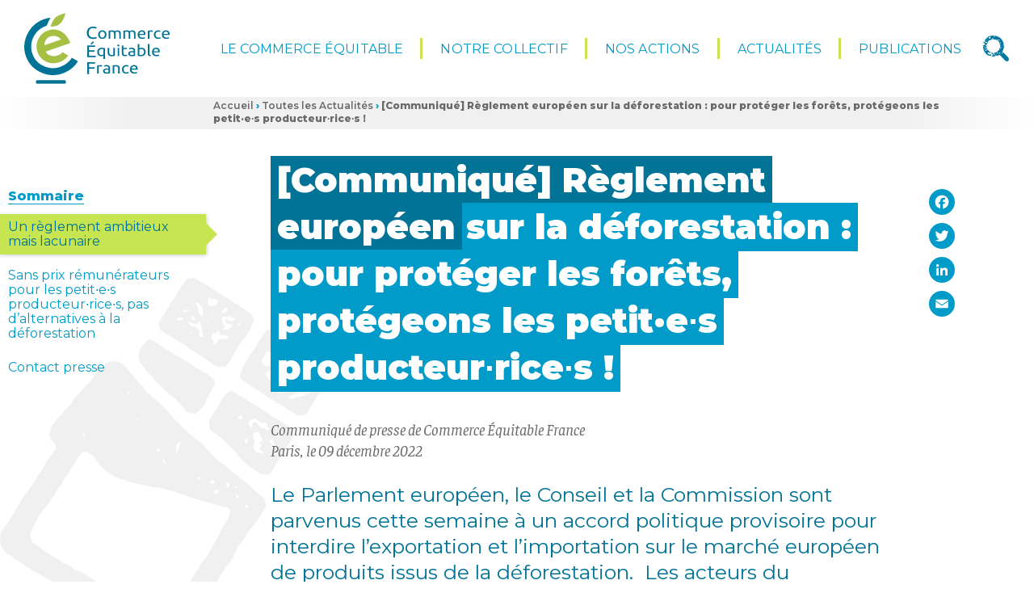

--- FILE ---
content_type: text/html; charset=UTF-8
request_url: https://www.commercequitable.org/actualites/communique-reglement-europeen-sur-la-deforestation-importee-protegeons-les-petit%C2%B7e%E2%88%99s-producteur%E2%88%99rice%E2%88%99s/
body_size: 10456
content:
<!doctype html><html lang="fr-FR" prefix="og: http://ogp.me/ns#" class="no-js"><head><meta charset="UTF-8"><title>[Communiqué] Règlement européen sur la déforestation : pour protéger les forêts, protégeons les petit·e∙s producteur∙rice∙s ! - Commerce Équitable France</title><link href="//www.google-analytics.com" rel="dns-prefetch"> <!--[if IE]><meta http-equiv="X-UA-Compatible" content="IE=edge,chrome=1"><![endif]--><meta name="viewport" content="width=device-width, initial-scale=1.0, maximum-scale=1.0, user-scalable=no"><meta name='robots' content='index, follow, max-image-preview:large, max-snippet:-1, max-video-preview:-1' /><link rel="canonical" href="https://www.commercequitable.org/actualites/communique-reglement-europeen-sur-la-deforestation-importee-protegeons-les-petit·e∙s-producteur∙rice∙s/" /><meta property="og:locale" content="fr_FR" /><meta property="og:type" content="article" /><meta property="og:title" content="[Communiqué] Règlement européen sur la déforestation : pour protéger les forêts, protégeons les petit·e∙s producteur∙rice∙s ! - Commerce Équitable France" /><meta property="og:description" content="Commerce Équitable France et les acteurs du commerce équitable appellent les institutions européennes à articuler la lutte contre la déforestation avec les enjeux de respect des droits humains et l’accès à un revenu décent pour les petit∙e∙s producteur∙rice∙s." /><meta property="og:url" content="https://www.commercequitable.org/actualites/communique-reglement-europeen-sur-la-deforestation-importee-protegeons-les-petit·e∙s-producteur∙rice∙s/" /><meta property="og:site_name" content="Commerce Équitable France" /><meta property="article:publisher" content="https://fr-fr.facebook.com/CommerceEquitableFrance/" /><meta property="article:modified_time" content="2022-12-09T15:32:23+00:00" /><meta property="og:image" content="https://www.commercequitable.org/wp-content/uploads/accueil/logo_cfe.png" /><meta property="og:image:width" content="600" /><meta property="og:image:height" content="450" /><meta property="og:image:type" content="image/png" /><meta name="twitter:card" content="summary_large_image" /><meta name="twitter:site" content="@equitablefrance" /><meta name="twitter:label1" content="Durée de lecture estimée" /><meta name="twitter:data1" content="4 minutes" /> <script type="application/ld+json" class="yoast-schema-graph">{"@context":"https://schema.org","@graph":[{"@type":"WebPage","@id":"https://www.commercequitable.org/actualites/communique-reglement-europeen-sur-la-deforestation-importee-protegeons-les-petit%c2%b7e%e2%88%99s-producteur%e2%88%99rice%e2%88%99s/","url":"https://www.commercequitable.org/actualites/communique-reglement-europeen-sur-la-deforestation-importee-protegeons-les-petit%c2%b7e%e2%88%99s-producteur%e2%88%99rice%e2%88%99s/","name":"[Communiqué] Règlement européen sur la déforestation : pour protéger les forêts, protégeons les petit·e∙s producteur∙rice∙s ! - Commerce Équitable France","isPartOf":{"@id":"https://www.commercequitable.org/#website"},"datePublished":"2022-12-09T09:55:38+00:00","dateModified":"2022-12-09T15:32:23+00:00","breadcrumb":{"@id":"https://www.commercequitable.org/actualites/communique-reglement-europeen-sur-la-deforestation-importee-protegeons-les-petit%c2%b7e%e2%88%99s-producteur%e2%88%99rice%e2%88%99s/#breadcrumb"},"inLanguage":"fr-FR","potentialAction":[{"@type":"ReadAction","target":["https://www.commercequitable.org/actualites/communique-reglement-europeen-sur-la-deforestation-importee-protegeons-les-petit%c2%b7e%e2%88%99s-producteur%e2%88%99rice%e2%88%99s/"]}]},{"@type":"BreadcrumbList","@id":"https://www.commercequitable.org/actualites/communique-reglement-europeen-sur-la-deforestation-importee-protegeons-les-petit%c2%b7e%e2%88%99s-producteur%e2%88%99rice%e2%88%99s/#breadcrumb","itemListElement":[{"@type":"ListItem","position":1,"name":"Accueil","item":"https://www.commercequitable.org/"},{"@type":"ListItem","position":2,"name":"Toutes les Actualités","item":"https://www.commercequitable.org/actualites/toutes-les-actualites/"},{"@type":"ListItem","position":3,"name":"[Communiqué] Règlement européen sur la déforestation : pour protéger les forêts, protégeons les petit·e∙s producteur∙rice∙s !"}]},{"@type":"WebSite","@id":"https://www.commercequitable.org/#website","url":"https://www.commercequitable.org/","name":"Commerce Équitable France","description":"Changeons nos échanges !","publisher":{"@id":"https://www.commercequitable.org/#organization"},"potentialAction":[{"@type":"SearchAction","target":{"@type":"EntryPoint","urlTemplate":"https://www.commercequitable.org/?s={search_term_string}"},"query-input":"required name=search_term_string"}],"inLanguage":"fr-FR"},{"@type":"Organization","@id":"https://www.commercequitable.org/#organization","name":"Commerce Équitable France","url":"https://www.commercequitable.org/","logo":{"@type":"ImageObject","inLanguage":"fr-FR","@id":"https://www.commercequitable.org/#/schema/logo/image/","url":"https://www.commercequitable.org/wp-content/uploads/accueil/logo_cfe.png","contentUrl":"https://www.commercequitable.org/wp-content/uploads/accueil/logo_cfe.png","width":600,"height":450,"caption":"Commerce Équitable France"},"image":{"@id":"https://www.commercequitable.org/#/schema/logo/image/"},"sameAs":["https://fr-fr.facebook.com/CommerceEquitableFrance/","https://twitter.com/equitablefrance","https://fr.linkedin.com/company/commerce-equitable-france"]}]}</script> <link rel='dns-prefetch' href='//ajax.googleapis.com' /><link rel='dns-prefetch' href='//cdnjs.cloudflare.com' /><link rel='dns-prefetch' href='//fonts.googleapis.com' /><link rel='stylesheet' id='wp-block-library-css' href='https://www.commercequitable.org/wp-includes/css/dist/block-library/style.min.css' media='all' /><style id='safe-svg-svg-icon-style-inline-css' type='text/css'>.safe-svg-cover{text-align:center}.safe-svg-cover .safe-svg-inside{display:inline-block;max-width:100%}.safe-svg-cover svg{height:100%;max-height:100%;max-width:100%;width:100%}</style><style id='classic-theme-styles-inline-css' type='text/css'>/*! This file is auto-generated */
.wp-block-button__link{color:#fff;background-color:#32373c;border-radius:9999px;box-shadow:none;text-decoration:none;padding:calc(.667em + 2px) calc(1.333em + 2px);font-size:1.125em}.wp-block-file__button{background:#32373c;color:#fff;text-decoration:none}</style><style id='global-styles-inline-css' type='text/css'>body{--wp--preset--color--black: #000000;--wp--preset--color--cyan-bluish-gray: #abb8c3;--wp--preset--color--white: #ffffff;--wp--preset--color--pale-pink: #f78da7;--wp--preset--color--vivid-red: #cf2e2e;--wp--preset--color--luminous-vivid-orange: #ff6900;--wp--preset--color--luminous-vivid-amber: #fcb900;--wp--preset--color--light-green-cyan: #7bdcb5;--wp--preset--color--vivid-green-cyan: #00d084;--wp--preset--color--pale-cyan-blue: #8ed1fc;--wp--preset--color--vivid-cyan-blue: #0693e3;--wp--preset--color--vivid-purple: #9b51e0;--wp--preset--gradient--vivid-cyan-blue-to-vivid-purple: linear-gradient(135deg,rgba(6,147,227,1) 0%,rgb(155,81,224) 100%);--wp--preset--gradient--light-green-cyan-to-vivid-green-cyan: linear-gradient(135deg,rgb(122,220,180) 0%,rgb(0,208,130) 100%);--wp--preset--gradient--luminous-vivid-amber-to-luminous-vivid-orange: linear-gradient(135deg,rgba(252,185,0,1) 0%,rgba(255,105,0,1) 100%);--wp--preset--gradient--luminous-vivid-orange-to-vivid-red: linear-gradient(135deg,rgba(255,105,0,1) 0%,rgb(207,46,46) 100%);--wp--preset--gradient--very-light-gray-to-cyan-bluish-gray: linear-gradient(135deg,rgb(238,238,238) 0%,rgb(169,184,195) 100%);--wp--preset--gradient--cool-to-warm-spectrum: linear-gradient(135deg,rgb(74,234,220) 0%,rgb(151,120,209) 20%,rgb(207,42,186) 40%,rgb(238,44,130) 60%,rgb(251,105,98) 80%,rgb(254,248,76) 100%);--wp--preset--gradient--blush-light-purple: linear-gradient(135deg,rgb(255,206,236) 0%,rgb(152,150,240) 100%);--wp--preset--gradient--blush-bordeaux: linear-gradient(135deg,rgb(254,205,165) 0%,rgb(254,45,45) 50%,rgb(107,0,62) 100%);--wp--preset--gradient--luminous-dusk: linear-gradient(135deg,rgb(255,203,112) 0%,rgb(199,81,192) 50%,rgb(65,88,208) 100%);--wp--preset--gradient--pale-ocean: linear-gradient(135deg,rgb(255,245,203) 0%,rgb(182,227,212) 50%,rgb(51,167,181) 100%);--wp--preset--gradient--electric-grass: linear-gradient(135deg,rgb(202,248,128) 0%,rgb(113,206,126) 100%);--wp--preset--gradient--midnight: linear-gradient(135deg,rgb(2,3,129) 0%,rgb(40,116,252) 100%);--wp--preset--font-size--small: 13px;--wp--preset--font-size--medium: 20px;--wp--preset--font-size--large: 36px;--wp--preset--font-size--x-large: 42px;--wp--preset--spacing--20: 0.44rem;--wp--preset--spacing--30: 0.67rem;--wp--preset--spacing--40: 1rem;--wp--preset--spacing--50: 1.5rem;--wp--preset--spacing--60: 2.25rem;--wp--preset--spacing--70: 3.38rem;--wp--preset--spacing--80: 5.06rem;--wp--preset--shadow--natural: 6px 6px 9px rgba(0, 0, 0, 0.2);--wp--preset--shadow--deep: 12px 12px 50px rgba(0, 0, 0, 0.4);--wp--preset--shadow--sharp: 6px 6px 0px rgba(0, 0, 0, 0.2);--wp--preset--shadow--outlined: 6px 6px 0px -3px rgba(255, 255, 255, 1), 6px 6px rgba(0, 0, 0, 1);--wp--preset--shadow--crisp: 6px 6px 0px rgba(0, 0, 0, 1);}:where(.is-layout-flex){gap: 0.5em;}:where(.is-layout-grid){gap: 0.5em;}body .is-layout-flow > .alignleft{float: left;margin-inline-start: 0;margin-inline-end: 2em;}body .is-layout-flow > .alignright{float: right;margin-inline-start: 2em;margin-inline-end: 0;}body .is-layout-flow > .aligncenter{margin-left: auto !important;margin-right: auto !important;}body .is-layout-constrained > .alignleft{float: left;margin-inline-start: 0;margin-inline-end: 2em;}body .is-layout-constrained > .alignright{float: right;margin-inline-start: 2em;margin-inline-end: 0;}body .is-layout-constrained > .aligncenter{margin-left: auto !important;margin-right: auto !important;}body .is-layout-constrained > :where(:not(.alignleft):not(.alignright):not(.alignfull)){max-width: var(--wp--style--global--content-size);margin-left: auto !important;margin-right: auto !important;}body .is-layout-constrained > .alignwide{max-width: var(--wp--style--global--wide-size);}body .is-layout-flex{display: flex;}body .is-layout-flex{flex-wrap: wrap;align-items: center;}body .is-layout-flex > *{margin: 0;}body .is-layout-grid{display: grid;}body .is-layout-grid > *{margin: 0;}:where(.wp-block-columns.is-layout-flex){gap: 2em;}:where(.wp-block-columns.is-layout-grid){gap: 2em;}:where(.wp-block-post-template.is-layout-flex){gap: 1.25em;}:where(.wp-block-post-template.is-layout-grid){gap: 1.25em;}.has-black-color{color: var(--wp--preset--color--black) !important;}.has-cyan-bluish-gray-color{color: var(--wp--preset--color--cyan-bluish-gray) !important;}.has-white-color{color: var(--wp--preset--color--white) !important;}.has-pale-pink-color{color: var(--wp--preset--color--pale-pink) !important;}.has-vivid-red-color{color: var(--wp--preset--color--vivid-red) !important;}.has-luminous-vivid-orange-color{color: var(--wp--preset--color--luminous-vivid-orange) !important;}.has-luminous-vivid-amber-color{color: var(--wp--preset--color--luminous-vivid-amber) !important;}.has-light-green-cyan-color{color: var(--wp--preset--color--light-green-cyan) !important;}.has-vivid-green-cyan-color{color: var(--wp--preset--color--vivid-green-cyan) !important;}.has-pale-cyan-blue-color{color: var(--wp--preset--color--pale-cyan-blue) !important;}.has-vivid-cyan-blue-color{color: var(--wp--preset--color--vivid-cyan-blue) !important;}.has-vivid-purple-color{color: var(--wp--preset--color--vivid-purple) !important;}.has-black-background-color{background-color: var(--wp--preset--color--black) !important;}.has-cyan-bluish-gray-background-color{background-color: var(--wp--preset--color--cyan-bluish-gray) !important;}.has-white-background-color{background-color: var(--wp--preset--color--white) !important;}.has-pale-pink-background-color{background-color: var(--wp--preset--color--pale-pink) !important;}.has-vivid-red-background-color{background-color: var(--wp--preset--color--vivid-red) !important;}.has-luminous-vivid-orange-background-color{background-color: var(--wp--preset--color--luminous-vivid-orange) !important;}.has-luminous-vivid-amber-background-color{background-color: var(--wp--preset--color--luminous-vivid-amber) !important;}.has-light-green-cyan-background-color{background-color: var(--wp--preset--color--light-green-cyan) !important;}.has-vivid-green-cyan-background-color{background-color: var(--wp--preset--color--vivid-green-cyan) !important;}.has-pale-cyan-blue-background-color{background-color: var(--wp--preset--color--pale-cyan-blue) !important;}.has-vivid-cyan-blue-background-color{background-color: var(--wp--preset--color--vivid-cyan-blue) !important;}.has-vivid-purple-background-color{background-color: var(--wp--preset--color--vivid-purple) !important;}.has-black-border-color{border-color: var(--wp--preset--color--black) !important;}.has-cyan-bluish-gray-border-color{border-color: var(--wp--preset--color--cyan-bluish-gray) !important;}.has-white-border-color{border-color: var(--wp--preset--color--white) !important;}.has-pale-pink-border-color{border-color: var(--wp--preset--color--pale-pink) !important;}.has-vivid-red-border-color{border-color: var(--wp--preset--color--vivid-red) !important;}.has-luminous-vivid-orange-border-color{border-color: var(--wp--preset--color--luminous-vivid-orange) !important;}.has-luminous-vivid-amber-border-color{border-color: var(--wp--preset--color--luminous-vivid-amber) !important;}.has-light-green-cyan-border-color{border-color: var(--wp--preset--color--light-green-cyan) !important;}.has-vivid-green-cyan-border-color{border-color: var(--wp--preset--color--vivid-green-cyan) !important;}.has-pale-cyan-blue-border-color{border-color: var(--wp--preset--color--pale-cyan-blue) !important;}.has-vivid-cyan-blue-border-color{border-color: var(--wp--preset--color--vivid-cyan-blue) !important;}.has-vivid-purple-border-color{border-color: var(--wp--preset--color--vivid-purple) !important;}.has-vivid-cyan-blue-to-vivid-purple-gradient-background{background: var(--wp--preset--gradient--vivid-cyan-blue-to-vivid-purple) !important;}.has-light-green-cyan-to-vivid-green-cyan-gradient-background{background: var(--wp--preset--gradient--light-green-cyan-to-vivid-green-cyan) !important;}.has-luminous-vivid-amber-to-luminous-vivid-orange-gradient-background{background: var(--wp--preset--gradient--luminous-vivid-amber-to-luminous-vivid-orange) !important;}.has-luminous-vivid-orange-to-vivid-red-gradient-background{background: var(--wp--preset--gradient--luminous-vivid-orange-to-vivid-red) !important;}.has-very-light-gray-to-cyan-bluish-gray-gradient-background{background: var(--wp--preset--gradient--very-light-gray-to-cyan-bluish-gray) !important;}.has-cool-to-warm-spectrum-gradient-background{background: var(--wp--preset--gradient--cool-to-warm-spectrum) !important;}.has-blush-light-purple-gradient-background{background: var(--wp--preset--gradient--blush-light-purple) !important;}.has-blush-bordeaux-gradient-background{background: var(--wp--preset--gradient--blush-bordeaux) !important;}.has-luminous-dusk-gradient-background{background: var(--wp--preset--gradient--luminous-dusk) !important;}.has-pale-ocean-gradient-background{background: var(--wp--preset--gradient--pale-ocean) !important;}.has-electric-grass-gradient-background{background: var(--wp--preset--gradient--electric-grass) !important;}.has-midnight-gradient-background{background: var(--wp--preset--gradient--midnight) !important;}.has-small-font-size{font-size: var(--wp--preset--font-size--small) !important;}.has-medium-font-size{font-size: var(--wp--preset--font-size--medium) !important;}.has-large-font-size{font-size: var(--wp--preset--font-size--large) !important;}.has-x-large-font-size{font-size: var(--wp--preset--font-size--x-large) !important;}
.wp-block-navigation a:where(:not(.wp-element-button)){color: inherit;}
:where(.wp-block-post-template.is-layout-flex){gap: 1.25em;}:where(.wp-block-post-template.is-layout-grid){gap: 1.25em;}
:where(.wp-block-columns.is-layout-flex){gap: 2em;}:where(.wp-block-columns.is-layout-grid){gap: 2em;}
.wp-block-pullquote{font-size: 1.5em;line-height: 1.6;}</style><link rel='stylesheet' id='ctf_styles-css' href='https://www.commercequitable.org/wp-content/cache/busting/1/wp-content/plugins/custom-twitter-feeds/css/ctf-styles.min-2.3.1.css' media='all' /><link rel='stylesheet' id='openagenda-legacy-css' href='https://www.commercequitable.org/wp-content/cache/busting/1/wp-content/plugins/openagenda/assets/css/legacy.min-3.0.0.css' media='all' /><link rel='stylesheet' id='wpb-google-fonts-css' href='https://fonts.googleapis.com/css?family=Faustina%3A400%2C400i%2C700%7CMontserrat%3A400%2C400i%2C600%2C600i%2C800%2C900&#038;ver=6.3.1' media='all' /><link rel='stylesheet' id='my-css-css' href='https://www.commercequitable.org/wp-content/cache/busting/1/wp-content/themes/cfe/style-1.0.7.1.css' media='all' /><link rel='stylesheet' id='wp_mailjet_form_builder_widget-widget-front-styles-css' href='https://www.commercequitable.org/wp-content/cache/busting/1/wp-content/plugins/mailjet-for-wordpress/src/widgetformbuilder/css/front-widget-6.1.6.css' media='all' /> <script type='text/javascript' src='https://ajax.googleapis.com/ajax/libs/jquery/1.12.4/jquery.min.js?ver=1.12.4' id='jquery-js'></script> <script type='text/javascript' src='https://cdnjs.cloudflare.com/ajax/libs/modernizr/2.8.3/modernizr.min.js?ver=2.8.3' id='modernizr-js'></script> <script type='text/javascript' id='search-filter-plugin-build-js-extra'>var SF_LDATA = {"ajax_url":"https:\/\/www.commercequitable.org\/wp-admin\/admin-ajax.php","home_url":"https:\/\/www.commercequitable.org\/","extensions":[]};</script> <script type='text/javascript' src='https://www.commercequitable.org/wp-content/cache/busting/1/wp-content/plugins/search-filter-pro/public/assets/js/search-filter-build.min-2.5.8.js' id='search-filter-plugin-build-js'></script> <script type='text/javascript' src='https://www.commercequitable.org/wp-content/cache/busting/1/wp-content/plugins/search-filter-pro/public/assets/js/chosen.jquery.min-2.5.8.js' id='search-filter-plugin-chosen-js'></script> <link rel="https://api.w.org/" href="https://www.commercequitable.org/wp-json/" /><link rel="alternate" type="application/json+oembed" href="https://www.commercequitable.org/wp-json/oembed/1.0/embed?url=https%3A%2F%2Fwww.commercequitable.org%2Factualites%2Fcommunique-reglement-europeen-sur-la-deforestation-importee-protegeons-les-petit%25c2%25b7e%25e2%2588%2599s-producteur%25e2%2588%2599rice%25e2%2588%2599s%2F" /><link rel="alternate" type="text/xml+oembed" href="https://www.commercequitable.org/wp-json/oembed/1.0/embed?url=https%3A%2F%2Fwww.commercequitable.org%2Factualites%2Fcommunique-reglement-europeen-sur-la-deforestation-importee-protegeons-les-petit%25c2%25b7e%25e2%2588%2599s-producteur%25e2%2588%2599rice%25e2%2588%2599s%2F&#038;format=xml" />  <script>(function(w,d,s,l,i){w[l]=w[l]||[];w[l].push({'gtm.start':
new Date().getTime(),event:'gtm.js'});var f=d.getElementsByTagName(s)[0],
j=d.createElement(s),dl=l!='dataLayer'?'&l='+l:'';j.async=true;j.src=
'https://www.googletagmanager.com/gtm.js?id='+i+dl;f.parentNode.insertBefore(j,f);
})(window,document,'script','dataLayer','GTM-W299LNNR');</script> <style id="oa-styles">:root{--oa-main-color: #41acdd }</style><meta name="generator" content="Elementor 3.15.3; features: e_dom_optimization, e_optimized_assets_loading, e_optimized_css_loading, additional_custom_breakpoints; settings: css_print_method-external, google_font-enabled, font_display-swap"><link rel="icon" href="https://www.commercequitable.org/wp-content/uploads/cropped-fonticon-cfe-80x80.gif" sizes="32x32" /><link rel="icon" href="https://www.commercequitable.org/wp-content/uploads/cropped-fonticon-cfe-310x310.gif" sizes="192x192" /><link rel="apple-touch-icon" href="https://www.commercequitable.org/wp-content/uploads/cropped-fonticon-cfe-310x310.gif" /><meta name="msapplication-TileImage" content="https://www.commercequitable.org/wp-content/uploads/cropped-fonticon-cfe-310x310.gif" />  <script type="text/javascript">var _paq = _paq || [];
		  <!-- Debut - Obligation CNIL -->
		_paq.push([function() {
		    var self = this;
		    function getOriginalVisitorCookieTimeout() {
		        var now = new Date(),
		        nowTs = Math.round(now.getTime() / 1000),
		        visitorInfo = self.getVisitorInfo();
		        var createTs = parseInt(visitorInfo[2]);
		        var cookieTimeout = 33696000; // 13 mois en secondes
		        var originalTimeout = createTs + cookieTimeout - nowTs;
		        return originalTimeout;
		    }
		    this.setVisitorCookieTimeout( getOriginalVisitorCookieTimeout() );
		}]);
		<!-- Fin - Obligation CNIL -->
		  /* tracker methods like "setCustomDimension" should be called before "trackPageView" */
		  _paq.push(["setDoNotTrack", true]);
		  _paq.push(['trackPageView']);
		  _paq.push(['enableLinkTracking']);
		  (function() {
		    var u="//www.commercequitable.org/matomo/";
		    _paq.push(['setTrackerUrl', u+'piwik.php']);
		    _paq.push(['setSiteId', '1']);
		    var d=document, g=d.createElement('script'), s=d.getElementsByTagName('script')[0];
		    g.type='text/javascript'; g.async=true; g.defer=true; g.src=u+'piwik.js'; s.parentNode.insertBefore(g,s);
		  })();</script> <noscript><p><img src="//www.commercequitable.org/matomo/piwik.php?idsite=1&amp;rec=1" style="border:0;" alt="" /></p></noscript></head><body class="actualite-template-default single single-actualite postid-4236 communique-reglement-europeen-sur-la-deforestation-importee-protegeons-les-petites-producteurrices browser-chrome elementor-default elementor-kit-4657"><header class="header wrapper-full" role="banner"><div class="wrapper-inner"><div class="header-content transition"><div class="logo no-select"> <a href="https://www.commercequitable.org" class="bt-full" title="Commerce Équitable France"> <img class="transition" src="https://www.commercequitable.org/wp-content/themes/cfe/img/SVG/logo-commerce-equitable-france.svg" alt="-" width="180" height="90"> </a></div><nav class="nav no-select" role="navigation"><ul class="menu-header" id="menu-header" ><li id="menu-item-115" class="le-commerce-equitable menu-item menu-item-type-post_type menu-item-object-page menu-item-has-children menu-item-115 menu-item-le-commerce-equitable"><a href="https://www.commercequitable.org/le-commerce-equitable/" title="Le commerce équitable"><span data-hover="Le commerce équitable">Le commerce équitable</span></a><ul class="sub-menu"><li id="menu-item-116" class="definitions-et-reglementation menu-item menu-item-type-post_type menu-item-object-page menu-item-116 menu-item-definitions"><a href="https://www.commercequitable.org/le-commerce-equitable/definitions/" title="Définitions et réglementation"><span data-hover="Définitions et réglementation">Définitions et réglementation</span></a></li><li id="menu-item-117" class="observatoire-du-commerce-equitable menu-item menu-item-type-post_type menu-item-object-page menu-item-117 menu-item-quelques-chiffres"><a href="https://www.commercequitable.org/le-commerce-equitable/quelques-chiffres/" title="Observatoire du commerce équitable"><span data-hover="Observatoire du commerce équitable">Observatoire du commerce équitable</span></a></li><li id="menu-item-118" class="les-labels-de-commerce-equitable menu-item menu-item-type-post_type menu-item-object-page menu-item-118 menu-item-les-labels"><a href="https://www.commercequitable.org/le-commerce-equitable/les-labels/" title="Les labels de commerce équitable"><span data-hover="Les labels de commerce équitable">Les labels de commerce équitable</span></a></li><li id="menu-item-3365" class="lhistoire-du-mouvement menu-item menu-item-type-post_type menu-item-object-page menu-item-3365 menu-item-quelques-dates"><a href="https://www.commercequitable.org/quelques-dates/" title="L'histoire du mouvement"><span data-hover="L'histoire du mouvement">L&rsquo;histoire du mouvement</span></a></li><li id="menu-item-6484" class="innovations-agroecologiques-commerce-equitable menu-item menu-item-type-post_type menu-item-object-page menu-item-6484 menu-item-innovations-agroecologiques-commerce-equitable"><a href="https://www.commercequitable.org/innovations-agroecologiques-commerce-equitable/" title="Innovations agroécologiques &#038; Commerce équitable"><span data-hover="Innovations agroécologiques &#038; Commerce équitable">Innovations agroécologiques &#038; Commerce équitable</span></a></li></ul></li><li id="menu-item-110" class="notre-collectif menu-item menu-item-type-post_type menu-item-object-page menu-item-has-children menu-item-110 menu-item-notre-collectif"><a href="https://www.commercequitable.org/notre-collectif/" title="Notre collectif"><span data-hover="Notre collectif">Notre collectif</span></a><ul class="sub-menu"><li id="menu-item-111" class="qui-sommes-nous menu-item menu-item-type-post_type menu-item-object-page menu-item-111 menu-item-commerce-equitable-france"><a href="https://www.commercequitable.org/notre-collectif/commerce-equitable-france/" title="Qui sommes-nous ?"><span data-hover="Qui sommes-nous ?">Qui sommes-nous ?</span></a></li><li id="menu-item-6964" class="notre-vision menu-item menu-item-type-post_type menu-item-object-page menu-item-6964 menu-item-la-vision-du-mouvement-francais-du-commerce-equitable"><a href="https://www.commercequitable.org/la-vision-du-mouvement-francais-du-commerce-equitable/" title="Notre vision"><span data-hover="Notre vision">Notre vision</span></a></li><li id="menu-item-112" class="nos-missions menu-item menu-item-type-post_type menu-item-object-page menu-item-112 menu-item-nos-missions"><a href="https://www.commercequitable.org/notre-collectif/nos-missions/" title="Nos missions"><span data-hover="Nos missions">Nos missions</span></a></li><li id="menu-item-113" class="nos-membres menu-item menu-item-type-post_type menu-item-object-page menu-item-113 menu-item-nos-membres"><a href="https://www.commercequitable.org/notre-collectif/nos-membres/" title="Nos membres"><span data-hover="Nos membres">Nos membres</span></a></li><li id="menu-item-2353" class="nos-formations menu-item menu-item-type-post_type menu-item-object-page menu-item-2353 menu-item-se-former"><a href="https://www.commercequitable.org/se-former/" title="Nos formations"><span data-hover="Nos formations">Nos formations</span></a></li><li id="menu-item-3665" class="espace-membres menu-item menu-item-type-post_type menu-item-object-page menu-item-3665 menu-item-espace-membres"><a href="https://www.commercequitable.org/espace-membres/" title="Espace membres"><span data-hover="Espace membres">Espace membres</span></a></li></ul></li><li id="menu-item-121" class="nos-actions menu-item menu-item-type-post_type menu-item-object-page menu-item-has-children menu-item-121 menu-item-nos-campagnes"><a href="https://www.commercequitable.org/nos-campagnes/" title="Nos actions"><span data-hover="Nos actions">Nos actions</span></a><ul class="sub-menu"><li id="menu-item-5171" class="restauration-collective-territoires menu-item menu-item-type-post_type menu-item-object-page menu-item-5171 menu-item-territoires"><a href="https://www.commercequitable.org/territoires/" title="Restauration collective & Territoires"><span data-hover="Restauration collective & Territoires">Restauration collective &#038; Territoires</span></a></li><li id="menu-item-5165" class="programme-deducation menu-item menu-item-type-custom menu-item-object-custom menu-item-5165 menu-item-programme-deducation-au-commerce-equitable"><a href="https://education.commercequitable.org/" title="Programme d'éducation"><span data-hover="Programme d'éducation">Programme d&rsquo;éducation</span></a></li><li id="menu-item-5166" class="programme-equite-en-afrique-de-louest menu-item menu-item-type-custom menu-item-object-custom menu-item-5166 menu-item-programme-equite-en-afrique-de-louest"><a href="https://programme-equite.org/" title="Programme Équité en Afrique de l'Ouest"><span data-hover="Programme Équité en Afrique de l'Ouest">Programme Équité en Afrique de l&rsquo;Ouest</span></a></li><li id="menu-item-5173" class="filieres-francaises menu-item menu-item-type-post_type menu-item-object-page menu-item-5173 menu-item-commerce-equitable-origine-france"><a href="https://www.commercequitable.org/notre-collectif/commerce-equitable-origine-france/" title="Filières françaises"><span data-hover="Filières françaises">Filières françaises</span></a></li><li id="menu-item-5168" class="quinzaine-du-commerce-equitable menu-item menu-item-type-custom menu-item-object-custom menu-item-5168 menu-item-quinzaine-du-commerce-equitable"><a href="https://www.quinzaine-commerce-equitable.org/" title="Quinzaine du commerce équitable"><span data-hover="Quinzaine du commerce équitable">Quinzaine du commerce équitable</span></a></li><li id="menu-item-7121" class="assises-nationales-du-commerce-equitable menu-item menu-item-type-post_type menu-item-object-page menu-item-7121 menu-item-assises-nationales-du-commerce-equitable"><a href="https://www.commercequitable.org/assises-nationales-du-commerce-equitable/" title="ASSISES NATIONALES DU COMMERCE ÉQUITABLE"><span data-hover="ASSISES NATIONALES DU COMMERCE ÉQUITABLE">ASSISES NATIONALES DU COMMERCE ÉQUITABLE</span></a></li><li id="menu-item-6084" class="programme-solidarithe menu-item menu-item-type-post_type menu-item-object-page menu-item-6084 menu-item-solidari-the"><a href="https://www.commercequitable.org/solidari-the/" title="Programme Solidari’thé"><span data-hover="Programme Solidari’thé">Programme Solidari’thé</span></a></li></ul></li><li id="menu-item-126" class="actualites menu-item menu-item-type-post_type menu-item-object-page menu-item-has-children menu-item-126 menu-item-actualites"><a href="https://www.commercequitable.org/actualites/" title="Actualités"><span data-hover="Actualités">Actualités</span></a><ul class="sub-menu"><li id="menu-item-127" class="toutes-les-actualites menu-item menu-item-type-post_type menu-item-object-page menu-item-127 menu-item-toutes-les-actualites"><a href="https://www.commercequitable.org/actualites/toutes-les-actualites/" title="Toutes les actualités"><span data-hover="Toutes les actualités">Toutes les actualités</span></a></li><li id="menu-item-3446" class="espace-presse menu-item menu-item-type-post_type menu-item-object-page menu-item-3446 menu-item-espace-presse"><a href="https://www.commercequitable.org/autres/espace-presse/" title="Espace presse"><span data-hover="Espace presse">Espace presse</span></a></li><li id="menu-item-5174" class="newsletters menu-item menu-item-type-post_type menu-item-object-page menu-item-5174 menu-item-newsletters"><a href="https://www.commercequitable.org/newsletters/" title="Newsletters"><span data-hover="Newsletters">Newsletters</span></a></li></ul></li><li id="menu-item-217" class="publications menu-item menu-item-type-post_type menu-item-object-page menu-item-217 menu-item-publications"><a href="https://www.commercequitable.org/publications/" title="Publications"><span data-hover="Publications">Publications</span></a></li></ul></nav><div class="nav-alt no-select"><div class="loupe "> <a href="#" class="bt-full" title="Rechercher"><div class="icone-loupe"></div></a></div></div></div></div><div class="wrapper-search-form"><div class="wrapper-inner"><div class="flex-grid align-items-center justify-content-center"><div class="col col--5"><form class="search-form" method="get" action="https://www.commercequitable.org" role="search"> <input class="search-input" type="search" name="s" placeholder="Votre recherche…"> <button class="search-submit no-select" type="submit" role="button" title="Rechercher"><span class="icone-loupe-blanc"></span></button></form></div></div></div></div><div class="wrapper-breadcrumb wrapper-inner"><div class="flex-grid"><div class="col col--2 hideifsmallscreen"></div><div class="col col--6 col-breadcrumbs"><p id="breadcrumbs" class="like-h5"><span><span><a href="https://www.commercequitable.org/">Accueil</a></span> <span class="coultxt-bleu strong">›</span> <span><a href="https://www.commercequitable.org/actualites/toutes-les-actualites/">Toutes les Actualités</a></span> <span class="coultxt-bleu strong">›</span> <span class="breadcrumb_last" aria-current="page"><strong>[Communiqué] Règlement européen sur la déforestation : pour protéger les forêts, protégeons les petit·e∙s producteur∙rice∙s !</strong></span></span></p></div></div></div></header><div class="wrapper"></div><main role="main" class="main"><section><div class="wrapper-inner bg-page"><article id="post-4236" class="flex-grid post-4236 actualite type-actualite status-publish hentry"><div class="col col--2 col-sommaire"><div class="wrapper-sommaire sticky-col show-frombottom hideifsmallscreen"><h4 class="title-sommaire">Sommaire</h4><ul class="content-sommaire"></ul></div></div><div class="col col--5 col-content"><div class="wrapper-page-content show-frombottom"><h1 class="page-title">[Communiqué] Règlement européen sur la déforestation : pour protéger les forêts, protégeons les petit·e∙s  producteur∙rice∙s !</h1><div class="content"><p><em>Communiqué de presse <i>de Commerce Équitable France</i></em></p><p><em>Paris, le 09 décembre 2022</em></p><p>&nbsp;</p><h2><span style="font-weight: 400;">Le Parlement européen, le Conseil et la Commission sont parvenus cette semaine à un accord politique provisoire pour interdire l’exportation et l’importation sur le marché européen de produits issus de la déforestation.  Les acteurs du commerce équitable saluent l’ambition de cette mesure qui vise à réduire l’impact des échanges commerciaux et de la consommation de l’UE sur le réchauffement climatique et l&rsquo;effondrement de la biodiversité. Mais ils appellent les institutions européennes à articuler cette lutte contre la déforestation avec les enjeux de respect des droits humains et l’accès à un revenu décent pour les petit∙e∙s producteur∙rice∙s.</span></h2><p>&nbsp;</p><p>&nbsp;</p><h3>Un règlement ambitieux mais lacunaire</h3><p>&nbsp;</p><p><span style="font-weight: 400;">Après un an d’intenses négociations, les institutions européennes se sont mises d’accord sur un texte ambitieux en matière de protection des forêts. Les importations de cacao, café, viande bovine, caoutchouc, huile de palme, soja, bois et de certains produits dérivés seront désormais interdites au sein de l’UE, si elles contribuent à la déforestation. </span></p><p>&nbsp;</p><p><span style="font-weight: 400;">Le futur règlement fixe des règles strictes en matière de diligence raisonnable pour les entreprises importatrices et exportatrices qui opèrent sur le marché européen. Celles-ci auront l’obligation, sous peine de sanctions, de prouver la traçabilité des matières premières commercialisées en Europe, via des données de géolocalisation des parcelles, afin de prouver que ces dernières ne sont pas issues de terres déboisées après décembre 2020. </span></p><p>&nbsp;</p><p><span style="font-weight: 400;">Les acteurs du commerce équitable saluent le niveau d’ambition de cette réglementation qui contribuera à réduire l&rsquo;opacité des chaînes d&rsquo;approvisionnement internationales et l’impact des échanges européens sur la déforestation mondiale. Mais ils alertent aussi depuis plusieurs mois sur la nécessité de prendre en compte dans ce règlement la spécificité des chaînes de valeur faisant intervenir une majorité de petit·e·s producteur·rice·s.</span></p><p>&nbsp;</p><p>&nbsp;</p><h3>Sans prix rémunérateurs pour les petit∙e∙s producteur∙rice∙s, pas d’alternatives à la déforestation</h3><p>&nbsp;</p><p><span style="font-weight: 400;">Le café et le cacao sont principalement issus du travail de millions de petit∙e∙s producteur∙rice∙s qui ne possèdent que quelques hectares par famille. La baisse tendancielle des cours mondiaux du cacao et du café ces 3 dernières décennies aggrave de manière chronique la pauvreté de ces producteur∙rice∙s.  Alors qu’ils touchent en moyenne moins de 6 % de la valeur d’une tablette de chocolat, en l’absence de mesures de support ciblées, bon nombre d’entre eux ne seront pas en capacité d’investir à court terme dans les dispositifs de traçabilité coûteux imposés par ce nouveau règlement européen.</span></p><p>&nbsp;</p><p><span style="font-weight: 400;">Les revenus qu’ils tirent de la vente de café ou du cacao ne sont pas non plus suffisants pour investir dans la régénération de leurs plantations vieillissantes. Or, il y a un double enjeu à stabiliser la production dans les aires géographiques actuelles pour lutter contre de nouveaux fronts pionniers de déforestation et à empêcher le développement d’un marché parallèle, où les produits non issus de la déforestation seraient destinés au marché européen tandis que les produits issus de la déforestation continueraient à être écoulés sur des marchés moins regardants. </span><span style="font-weight: 400;"> </span></p><p>&nbsp;</p><p><span style="font-weight: 400;">Un partage équitable des coûts de mise en conformité entre les acteurs des chaînes d’approvisionnement  et la juste rémunération des producteur∙rice∙s jouent à ce titre  un rôle essentiel dans la mise en place de filières durables, protectrices du climat, de la biodiversité et des droits humains. </span><i><span style="font-weight: 400;">“ Seul un prix équitable et la garantie de revenus décents peuvent donner aux petit·e∙s producteur·rice∙s les moyens d&rsquo;investir dans la transition agroécologique et dans la mise en conformité avec les exigences de traçabilité » </span></i><span style="font-weight: 400;">rappelle Julie Stoll, Déléguée Générale de Commerce Équitable France. </span></p><p>&nbsp;</p><p><span style="font-weight: 400;">Alors que certaines dispositions doivent encore être approuvées à un niveau technique dans les semaines à venir, les acteurs du commerce équitable appellent les décideurs politiques européens à maintenir dans le texte final du règlement l’obligation pour les opérateurs économiques de déployer des efforts raisonnables et documentés pour aider les petit·es exploitant·es à se conformer à la réglementation, y compris à travers une rémunération équitable. </span><i><span style="font-weight: 400;">“Pour aboutir à des résultats tangibles et transformateurs, l’UE ne peut faire l’impasse sur une approche plus systémique qui prenne en compte la réalité économique des producteur·rice∙s et s’attaque ce faisant aux causes profondes de la déforestation” </span></i><span style="font-weight: 400;">commente Charlotte Vernier, Chargée de plaidoyer au Fair Trade Advocacy Office à Bruxelles.</span></p><p>&nbsp;</p><p>&nbsp;</p><h3>Contact presse</h3><p>&nbsp;</p><ul><li style="font-weight: 400;" aria-level="1"><span style="font-weight: 400;">À Bruxelles (Fair Trade Advocacy Office) : Charlotte Vernier </span><a href="mailto:vernier@fairtrade-advocacy.org"><span style="font-weight: 400;">vernier@fairtrade-advocacy.org</span></a></li><li style="font-weight: 400;" aria-level="1"><p class="cs-entry__title">À <span style="font-size: 1.9rem;">Paris (Commerce Équitable France) : Julie Stoll </span><a style="font-size: 1.9rem;" href="mailto:stoll@commercequitable.org">stoll@commercequitable.org</a></p></li></ul></div></div></div><div class="col col--1 col-share"><div class="wrapper-share sticky-col show-frombottom"><div class="a2a_kit a2a_kit_size_32 a2a_default_style no-select" data-a2a-icon-color="#009BC8"> <a class="a2a_button_facebook" title="Partager avec Facebook"></a> <a class="a2a_button_twitter" title="Partager avec Twitter"></a> <a class="a2a_button_linkedin" title="Partager avec Linkedin"></a> <a class="a2a_button_email" title="Partager par Email"></a></div><script async src="https://static.addtoany.com/menu/page.js"></script> </div></div></article></section></main></div><footer class="footer wrapper-full" role="contentinfo"><div class="wrapper-inner"><div class="footer-content transition"><div class="flex-grid"><div class="col col--2 col-contact "><p><a class="bt-full&quot;" href="https://www.commercequitable.org/"><img decoding="async" loading="lazy" class="alignnone wp-image-139" role="img" src="https://www.commercequitable.org/wp-content/uploads/logo-blanc-commerce-equitable-france.svg" alt="" width="190" height="114" /></a></p><h4><strong><span style="color: #ffffff;">Cité du Développement Durable</span></strong></h4><h4><strong><span style="color: #ffffff;">Jardin d‘agronomie tropicale de Paris René Dumond</span></strong></h4><h4><strong><span style="color: #ffffff;">45 bis, avenue de la Belle Gabrielle</span></strong><br /> <strong><span style="color: #ffffff;">94130 Nogent-sur-Marne Cedex</span></strong></h4></div><div class="col col--5 col-nav "><nav class="nav-footer" role="navigation"><ul class="menu-footer" id="menu-footer" ><li id="menu-item-105" class="notre-collectif menu-item menu-item-type-post_type menu-item-object-page menu-item-has-children menu-item-105 menu-item-notre-collectif"><a href="https://www.commercequitable.org/notre-collectif/" title="Notre collectif"><span data-hover="Notre collectif">Notre collectif</span></a><ul class="sub-menu"><li id="menu-item-106" class="commerce-equitable-france menu-item menu-item-type-post_type menu-item-object-page menu-item-106 menu-item-commerce-equitable-france"><a href="https://www.commercequitable.org/notre-collectif/commerce-equitable-france/" title="Commerce Équitable France"><span data-hover="Commerce Équitable France">Commerce Équitable France</span></a></li><li id="menu-item-107" class="nos-missions menu-item menu-item-type-post_type menu-item-object-page menu-item-107 menu-item-nos-missions"><a href="https://www.commercequitable.org/notre-collectif/nos-missions/" title="Nos missions"><span data-hover="Nos missions">Nos missions</span></a></li><li id="menu-item-108" class="nos-membres menu-item menu-item-type-post_type menu-item-object-page menu-item-108 menu-item-nos-membres"><a href="https://www.commercequitable.org/notre-collectif/nos-membres/" title="Nos membres"><span data-hover="Nos membres">Nos membres</span></a></li><li id="menu-item-109" class="nos-programmes menu-item menu-item-type-post_type menu-item-object-page menu-item-109 menu-item-nos-programmes"><a href="https://www.commercequitable.org/notre-collectif/nos-programmes/" title="Nos programmes"><span data-hover="Nos programmes">Nos programmes</span></a></li><li id="menu-item-731" class="commerce-equitable-origine-france menu-item menu-item-type-post_type menu-item-object-page menu-item-731 menu-item-commerce-equitable-origine-france"><a href="https://www.commercequitable.org/notre-collectif/commerce-equitable-origine-france/" title="Commerce Equitable "Origine France""><span data-hover="Commerce Equitable "Origine France"">Commerce Equitable « Origine France »</span></a></li><li id="menu-item-4551" class="restauration-collective-achats-publics-et-commerce-equitable-dans-les-territoires menu-item menu-item-type-post_type menu-item-object-page menu-item-4551 menu-item-territoires"><a href="https://www.commercequitable.org/territoires/" title="Restauration collective, achats publics et commerce équitable dans les territoires"><span data-hover="Restauration collective, achats publics et commerce équitable dans les territoires">Restauration collective, achats publics et commerce équitable dans les territoires</span></a></li><li id="menu-item-2254" class="fair-future menu-item menu-item-type-post_type menu-item-object-page menu-item-2254 menu-item-fair-future"><a href="https://www.commercequitable.org/fair-future/" title="Fair Future"><span data-hover="Fair Future">Fair Future</span></a></li></ul></li><li id="menu-item-99" class="le-commerce-equitable menu-item menu-item-type-post_type menu-item-object-page menu-item-has-children menu-item-99 menu-item-le-commerce-equitable"><a href="https://www.commercequitable.org/le-commerce-equitable/" title="Le commerce équitable"><span data-hover="Le commerce équitable">Le commerce équitable</span></a><ul class="sub-menu"><li id="menu-item-100" class="definitions-et-reglementation menu-item menu-item-type-post_type menu-item-object-page menu-item-100 menu-item-definitions"><a href="https://www.commercequitable.org/le-commerce-equitable/definitions/" title="Définitions et réglementation"><span data-hover="Définitions et réglementation">Définitions et réglementation</span></a></li><li id="menu-item-101" class="observatoire-du-commerce-equitable menu-item menu-item-type-post_type menu-item-object-page menu-item-101 menu-item-quelques-chiffres"><a href="https://www.commercequitable.org/le-commerce-equitable/quelques-chiffres/" title="Observatoire du commerce équitable"><span data-hover="Observatoire du commerce équitable">Observatoire du commerce équitable</span></a></li><li id="menu-item-6491" class="innovations-agroecologiques-commerce-equitable menu-item menu-item-type-post_type menu-item-object-page menu-item-6491 menu-item-innovations-agroecologiques-commerce-equitable"><a href="https://www.commercequitable.org/innovations-agroecologiques-commerce-equitable/" title="Innovations agroécologiques &#038; Commerce équitable"><span data-hover="Innovations agroécologiques &#038; Commerce équitable">Innovations agroécologiques &#038; Commerce équitable</span></a></li><li id="menu-item-102" class="les-labels-de-commerce-equitable menu-item menu-item-type-post_type menu-item-object-page menu-item-102 menu-item-les-labels"><a href="https://www.commercequitable.org/le-commerce-equitable/les-labels/" title="Les labels de commerce équitable"><span data-hover="Les labels de commerce équitable">Les labels de commerce équitable</span></a></li><li id="menu-item-103" class="les-impacts menu-item menu-item-type-post_type menu-item-object-page menu-item-103 menu-item-les-impacts"><a href="https://www.commercequitable.org/le-commerce-equitable/les-impacts/" title="Les impacts"><span data-hover="Les impacts">Les impacts</span></a></li><li id="menu-item-104" class="sengager menu-item menu-item-type-post_type menu-item-object-page menu-item-104 menu-item-s-engager"><a href="https://www.commercequitable.org/le-commerce-equitable/s-engager/" title="S’engager"><span data-hover="S’engager">S’engager</span></a></li><li id="menu-item-2352" class="nos-formations menu-item menu-item-type-post_type menu-item-object-page menu-item-2352 menu-item-se-former"><a href="https://www.commercequitable.org/se-former/" title="Nos formations"><span data-hover="Nos formations">Nos formations</span></a></li></ul></li><li id="menu-item-94" class="nos-campagnes menu-item menu-item-type-post_type menu-item-object-page menu-item-has-children menu-item-94 menu-item-nos-campagnes"><a href="https://www.commercequitable.org/nos-campagnes/" title="Nos campagnes"><span data-hover="Nos campagnes">Nos campagnes</span></a><ul class="sub-menu"><li id="menu-item-264" class="un-cafe-a-lequite menu-item menu-item-type-post_type menu-item-object-page menu-item-264 menu-item-un-cafe-a-lequite"><a href="https://www.commercequitable.org/nos-campagnes/un-cafe-a-lequite/" title="Un café à l’équité"><span data-hover="Un café à l’équité">Un café à l’équité</span></a></li><li id="menu-item-97" class="quinzaine-du-commerce-equitable menu-item menu-item-type-post_type menu-item-object-page menu-item-97 menu-item-quinzaine-du-commerce-equitable"><a href="https://www.commercequitable.org/nos-campagnes/quinzaine-du-commerce-equitable/" title="Quinzaine du commerce équitable"><span data-hover="Quinzaine du commerce équitable">Quinzaine du commerce équitable</span></a></li><li id="menu-item-3125" class="pour-une-fiscalite-sociale-et-ecologique menu-item menu-item-type-post_type menu-item-object-page menu-item-3125 menu-item-pour-une-fiscalite-sociale-et-ecologique"><a href="https://www.commercequitable.org/nos-campagnes/pour-une-fiscalite-sociale-et-ecologique/" title="Pour une fiscalité sociale et écologique"><span data-hover="Pour une fiscalité sociale et écologique">Pour une fiscalité sociale et écologique</span></a></li></ul></li><li id="menu-item-91" class="actualites menu-item menu-item-type-post_type menu-item-object-page menu-item-has-children menu-item-91 menu-item-actualites"><a href="https://www.commercequitable.org/actualites/" title="Actualités"><span data-hover="Actualités">Actualités</span></a><ul class="sub-menu"><li id="menu-item-92" class="toutes-les-actualites menu-item menu-item-type-post_type menu-item-object-page menu-item-92 menu-item-toutes-les-actualites"><a href="https://www.commercequitable.org/actualites/toutes-les-actualites/" title="Toutes les actualités"><span data-hover="Toutes les actualités">Toutes les actualités</span></a></li><li id="menu-item-93" class="agenda menu-item menu-item-type-post_type menu-item-object-page menu-item-93 menu-item-agenda"><a href="https://www.commercequitable.org/actualites/agenda/" title="Agenda"><span data-hover="Agenda">Agenda</span></a></li></ul></li><li id="menu-item-89" class="publications menu-item menu-item-type-post_type menu-item-object-page menu-item-89 menu-item-publications"><a href="https://www.commercequitable.org/publications/" title="Publications"><span data-hover="Publications">Publications</span></a></li><li id="menu-item-84" class="autres menu-item menu-item-type-post_type menu-item-object-page menu-item-has-children menu-item-84 menu-item-autres"><a href="https://www.commercequitable.org/autres/" title="Autres"><span data-hover="Autres">Autres</span></a><ul class="sub-menu"><li id="menu-item-3123" class="newsletters menu-item menu-item-type-post_type menu-item-object-page menu-item-3123 menu-item-newsletters"><a href="https://www.commercequitable.org/newsletters/" title="Newsletters"><span data-hover="Newsletters">Newsletters</span></a></li><li id="menu-item-85" class="emplois-et-stages menu-item menu-item-type-post_type menu-item-object-page menu-item-85 menu-item-emplois-et-stages"><a href="https://www.commercequitable.org/autres/emplois-et-stages/" title="Emplois et stages"><span data-hover="Emplois et stages">Emplois et stages</span></a></li><li id="menu-item-6124" class="ils-nous-soutiennent menu-item menu-item-type-post_type menu-item-object-page menu-item-6124 menu-item-elementor-6101"><a href="https://www.commercequitable.org/elementor-6101/" title="Ils nous soutiennent"><span data-hover="Ils nous soutiennent">Ils nous soutiennent</span></a></li><li id="menu-item-86" class="a-propos-mentions-legales menu-item menu-item-type-post_type menu-item-object-page menu-item-86 menu-item-a-propos-mentions-legales"><a href="https://www.commercequitable.org/autres/a-propos-mentions-legales/" title="À propos / Mentions légales"><span data-hover="À propos / Mentions légales">À propos / Mentions légales</span></a></li></ul></li></ul></nav></div><div class="col col--1 col-contact-2"><h4><strong><span style="color: #ffffff;">SUIVEZ-NOUS</span></strong></h4><p><a class="no-border margin-R-5px" href="https://fr-fr.facebook.com/CommerceEquitableFrance/"><span class="icone-facebook"> </span></a> <a class="no-border margin-R-5px" href="https://twitter.com/equitablefrance"><span class="icone-twitter"> </span></a> <a class="no-border margin-R-5px" href="https://fr.linkedin.com/company/commerce-equitable-france"><span class="icone-linkedin"> </span></a></p><p>&nbsp;</p><h4><strong><span style="background-color: #ffffff; color: #007396;"><a class="no-border" style="background-color: #ffffff; color: #007396;" href="https://www.commercequitable.org/autres/contact/"> CONTACTEZ-NOUS ! </a></span></strong></h4><h4> </h4><h4><strong><a class="no-border" href="https://www.commercequitable.org/espace-membres/"><span class="icone-cadenas"> </span> <span style="color: #ffffff;">ESPACE MEMBRES</span></a></strong></h4><h4><strong><a class="no-border" href="https://www.commercequitable.org/autres/espace-presse/"><span class="icone-puce"> </span> <span style="color: #ffffff;">ESPACE PRESSE</span></a></strong></h4><p>&nbsp;</p><p>&nbsp;</p></div></div></div><div class="bt-up transition hideifnojs"></div></div></footer>  <script type='text/javascript' src='https://www.commercequitable.org/wp-content/cache/busting/1/wp-content/themes/cfe/js/scripts-min-1.0.6.js' id='html5blankscripts-js'></script> <script type='text/javascript' id='wp_mailjet_form_builder_widget-front-script-js-extra'>var mjWidget = {"ajax_url":"https:\/\/www.commercequitable.org\/wp-admin\/admin-ajax.php"};</script> <script type='text/javascript' src='https://www.commercequitable.org/wp-content/plugins/mailjet-for-wordpress/src/widgetformbuilder/js/front-widget.js' id='wp_mailjet_form_builder_widget-front-script-js'></script> </body></html>
<!-- This website is like a Rocket, isn't it? Performance optimized by WP Rocket. Learn more: https://wp-rocket.me -->

--- FILE ---
content_type: text/css; charset=utf-8
request_url: https://www.commercequitable.org/wp-content/cache/busting/1/wp-content/plugins/openagenda/assets/css/legacy.min-3.0.0.css
body_size: 3785
content:
:root{--oa-main-color: #41acdd;--oa-secondary-color: #413a42;scroll-behavior:smooth}img{max-width:100%;height:auto}.oa-icon{width:24px;height:24px}.oa-icon-refresh{animation:rotate 1s linear infinite}@keyframes rotate{to{transform:rotateZ(360deg)}}.oa-sr-text{position:absolute;width:1px;height:1px;padding:0;margin:-1px;overflow:hidden;clip:rect(0, 0, 0, 0);white-space:nowrap;border-width:0}.block{display:block}.oa-events-header{margin:1rem 0}.oa-event-grid{display:grid;grid-gap:4rem}@media screen and (min-width: 768px){.oa-event-grid{grid-template-columns:repeat(auto-fit, minmax(300px, 1fr))}.oa-event-grid .oa-list-item{padding:1rem}}.oa-event-list .oa-list-item{margin-bottom:4rem}.oa-event-title{margin-top:0}.oa-event-thumbnail{text-align:center;margin-bottom:1rem}ul.oa-pagination{display:flex;flex-wrap:wrap;list-style:none;margin:1rem 0}.oa-page{margin:0}.oa-page a,.oa-page span{display:inline-block;line-height:1;padding:.5rem}.oa-event-navigation{align-items:center;display:flex;justify-content:space-between;flex-wrap:wrap;margin:1rem 0}.oa-nav-link{align-items:center;box-shadow:none;display:inline-flex;line-height:1;text-decoration:none;padding:.25rem}.oa-next-link .oa-icon{margin-left:4px}.oa-previous-link .oa-icon,.oa-back-link .oa-icon{margin-right:4px}.oa-nav-link-disabled{opacity:.5}.oa-languages{display:flex;flex-wrap:wrap;list-style:none;margin:1rem 0}.oa-language-link{text-transform:uppercase;padding:.5rem;border-top:2px solid transparent;border-bottom:2px solid transparent}.oa-language-link.active{border-bottom:2px solid var(--oa-main-color, #41acdd)}.oa-exports,.oa-sharers{align-items:center;display:flex;justify-content:flex-end;margin:1rem 0}ul.oa-exports-links,ul.oa-sharers-links{display:flex;list-style:none;margin:0}.oa-export-button,.oa-sharer-button{align-items:center;display:inline-flex;padding:.25rem;margin-left:8px}.oa-event-timings{margin:1rem 0}.oa-meta,.oa-card-meta,.oa-registration-method-wrapper{align-items:center;display:flex}.oa-meta .oa-icon,.oa-card-meta .oa-icon,.oa-registration-method-wrapper .oa-icon{margin-right:5px}.oa-timing{display:flex}.oa-seperator,.oa-timing-seperator{margin:0 5px}.oa-timing-times{margin-left:auto}ul.oa-months{list-style:none;padding:0;margin:0}li.oa-month{list-style:none}li.oa-month.oa-hidden{display:none}.oa-month-header{align-items:center;display:flex;justify-content:space-between}ul.oa-week{margin-top:.75rem;list-style:none;padding:0}button.oa-button{background:transparent;border:none;line-height:1;padding:0;margin:0}button.oa-button:hover,button.oa-button:focus{background:transparent;border:none}button.oa-button[disabled=true]{opacity:.5}.oa-registration-label,.oa-access-link-label{display:block}div[data-container-id=oa-wrapper]{position:relative}div[data-container-id=oa-wrapper] .oa-update-overlay{align-items:center;background-color:rgba(255,255,255,.9);display:flex;flex-direction:column;height:100%;left:0;padding:2rem;position:absolute;text-align:center;top:0;width:100%}div[data-container-id=oa-wrapper] .oa-update-overlay .oa-icon-refresh{display:inline-block;height:2rem;margin:0 1rem;width:2rem}div[data-container-id=oa-wrapper] .oa-update-overlay p{margin:1rem 0}.oa-notice{padding:1rem;margin-bottom:1rem}.oa-notice p{margin:0}.oa-notice-error{background-color:#fef2f2;border-left:3px solid #b91c1c}.event-map{height:300px}.map-container .leaflet-container{height:300px}.oa-preview-card{margin-bottom:2rem}.oa-card{display:flex;flex-wrap:wrap}@media(min-width: 576px){.oa-card{flex-wrap:nowrap}}.oa-card-image-link{display:block;flex-shrink:0;max-width:150px;max-height:150px}.oa-card-image-link img{display:block;object-fit:cover;object-position:center;width:100%;height:100%}.oa-card-body{padding:.5rem 1rem}.oa-card-link{margin-bottom:.5rem}.oa-list-unstyled{list-style:none;padding:0;margin:0;line-height:1.2}.oa-list-unstyled li{margin:0}.oa-preview.grid .oa-preview-events{display:grid;grid-gap:4rem}@media screen and (min-width: 768px){.oa-preview.grid .oa-preview-events{grid-template-columns:repeat(auto-fit, minmax(300px, 1fr))}}.oa-preview.grid .oa-preview-card{margin-bottom:0}.oa-preview.grid .oa-card{display:block}.oa-preview.grid .oa-card-link{margin:.5rem 0}.oa-preview.grid .oa-card-body{padding:0}.oa-preview.grid .oa-card-image-link{max-width:none;max-height:none;height:300px}.rdrCalendarWrapper{box-sizing:border-box;display:-webkit-inline-flex;display:inline-flex;-webkit-box-orient:vertical;-webkit-box-direction:normal;flex-direction:column;-webkit-user-select:none;-moz-user-select:none;-ms-user-select:none;user-select:none;width:100%}.rdrDateDisplay{display:-webkit-flex;display:flex;-webkit-box-pack:justify;justify-content:space-between}.rdrDateDisplayItem{-webkit-box-flex:1;flex:1 1;width:0;text-align:center;color:inherit}.rdrDateDisplayItem+.rdrDateDisplayItem{margin-left:.833em}.rdrDateDisplayItem input{text-align:inherit}.rdrDateDisplayItem input:disabled{cursor:default}.rdrMonthAndYearWrapper{box-sizing:inherit;display:-webkit-flex;display:flex;-webkit-box-pack:justify;justify-content:space-between}.rdrMonthAndYearPickers{-webkit-box-flex:1;flex:1 1 auto;flex-wrap:wrap;display:-webkit-flex;display:flex;-webkit-box-pack:center;justify-content:center;-webkit-box-align:center;align-items:center}.rdrNextPrevButton{box-sizing:inherit;cursor:pointer;outline:none}.rdrPprevButton{margin:0 0 0 .833em}.rdrNextButton{margin:0 .833em 0 0}.rdrMonths{display:-webkit-flex;display:flex}.rdrMonthsVertical{-webkit-box-orient:vertical;-webkit-box-direction:normal;flex-direction:column}.rdrMonthsHorizontal>div>div>div{display:-webkit-flex;display:flex;-webkit-box-orient:horizontal;-webkit-box-direction:normal;flex-direction:row}.rdrWeekDays{display:-webkit-flex;display:flex}.rdrWeekDay{flex-basis:14.2857142857%;box-sizing:inherit;text-align:center}.rdrDays{display:-webkit-flex;display:flex;flex-wrap:wrap}.rdrDays button.rdrDay{background:transparent}.rdrDays button.rdrDay:hover,.rdrDays button.rdrDay:focus{background:transparent}.rdrInfiniteMonths{overflow:auto}.rdrDateRangeWrapper{-webkit-user-select:none;-moz-user-select:none;-ms-user-select:none;user-select:none}.rdrDateInput{position:relative}.rdrDateInput input{outline:none}.rdrDateInput .rdrWarning{position:absolute;font-size:1.6em;line-height:1.6em;top:0;right:.25em;color:red}.rdrDay{box-sizing:inherit;width:14.2857142857%;position:relative;font:inherit;cursor:pointer}.rdrDayNumber{display:block;position:relative}.rdrDayNumber span{color:#413a42}.rdrDayDisabled{cursor:not-allowed}@supports(-ms-ime-align: auto){.rdrDay{flex-basis:14.285% !important}}.rdrSelected,.rdrInRange,.rdrStartEdge,.rdrEndEdge{pointer-events:none}.rdrDayStartPreview,.rdrDayInPreview,.rdrDayEndPreview{pointer-events:none}.rdrDateRangePickerWrapper{display:-webkit-inline-flex;display:inline-flex;-webkit-user-select:none;-moz-user-select:none;-ms-user-select:none;user-select:none;width:100%}.rdrStaticRanges{display:-webkit-flex;display:flex;-webkit-box-orient:vertical;-webkit-box-direction:normal;flex-direction:row;flex-wrap:wrap}.rdrStaticRanges:empty{display:none}.rdrStaticRange{font-size:inherit;border:none}.rdrInputRanges:empty{display:none}.rdrInputRange{display:-webkit-flex;display:flex}.rdrCalendarWrapper{color:#000;font-size:12px}.rdrDateDisplay{margin:.833em}.rdrDateDisplayItem{border-radius:4px;background-color:#fff;box-shadow:0 1px 2px 0 rgba(35,57,66,.21);border:1px solid transparent}.rdrDateDisplayItem input{cursor:pointer;height:2.5em;line-height:2.5em;border:0px;background:transparent;width:100%;color:#849095}.rdrDateDisplayItemActive,.rdrDateDisplayItem:hover{border-color:currentColor}.rdrDateDisplayItemActive input{color:#7d888d}.rdrMonthAndYearWrapper{-webkit-box-align:center;align-items:center}.rdrMonthAndYearPickers{font-weight:600}.rdrMonthAndYearPickers select{-moz-appearance:none;appearance:none;-webkit-appearance:none;border:0;background:transparent;padding:10px 30px 10px 10px;border-radius:4px;outline:0;color:#3e484f;background:url("data:image/svg+xml;utf8,<svg width='9px' height='6px' viewBox='0 0 9 6' version='1.1' xmlns='http://www.w3.org/2000/svg' xmlns:xlink='http://www.w3.org/1999/xlink'><g id='Artboard' stroke='none' stroke-width='1' fill='none' fill-rule='evenodd' transform='translate(-636.000000, -171.000000)' fill-opacity='0.368716033'><g id='input' transform='translate(172.000000, 37.000000)' fill='%230E242F' fill-rule='nonzero'><g id='Group-9' transform='translate(323.000000, 127.000000)'><path d='M142.280245,7.23952813 C141.987305,6.92353472 141.512432,6.92361662 141.219585,7.23971106 C140.926739,7.5558055 140.926815,8.06821394 141.219755,8.38420735 L145.498801,13 L149.780245,8.38162071 C150.073185,8.0656273 150.073261,7.55321886 149.780415,7.23712442 C149.487568,6.92102998 149.012695,6.92094808 148.719755,7.23694149 L145.498801,10.7113732 L142.280245,7.23952813 Z' id='arrow'></path></g></g></g></svg>") no-repeat;background-position:right 8px center;cursor:pointer;text-align:center}.rdrMonthPicker,.rdrYearPicker{margin:0 5px;border-radius:4px;border:1px solid transparent}.rdrMonthPicker:hover,.rdrYearPicker:hover{border:1px solid var(--oa-main-color, #41acdd)}.rdrNextPrevButton{display:block;width:24px;min-width:24px;height:24px;padding:0;border:1px solid transparent;border-radius:5px;background:#fff}.rdrNextPrevButton:hover{border-color:var(--oa-main-color, #41acdd)}.rdrNextPrevButton i{display:block;width:0;height:0;padding:0;text-align:center;border-style:solid;margin:auto;-webkit-transform:translate(-3px, 0px);transform:translate(-3px, 0px)}.rdrPprevButton i{border-width:4px 6px 4px 4px;border-color:transparent #34495e transparent transparent;-webkit-transform:translate(-3px, 0px);transform:translate(-3px, 0px)}.rdrNextButton i{margin:0 0 0 7px;border-width:4px 4px 4px 6px;border-color:transparent transparent transparent #34495e;-webkit-transform:translate(3px, 0px);transform:translate(3px, 0px)}.rdrWeekDays{padding:0 .833em}.rdrMonth{padding:0 .833em 1.666em .833em;width:100%}.rdrMonth .rdrWeekDays{padding:0}.rdrMonths.rdrMonthsVertical .rdrMonth:first-child .rdrMonthName{display:none}.rdrWeekDay{font-weight:400;line-height:2.667em;color:#849095}.rdrDay{background:#fff;background-clip:content-box;-webkit-user-select:none;-moz-user-select:none;-ms-user-select:none;user-select:none;border:0;padding:5px 0;line-height:3em;height:3em;text-align:center;color:#413a42}.rdrDay.rdrDayPassive{background:transparent}.rdrDay:focus{outline:0}.rdrDayNumber{outline:0;font-weight:300;position:absolute;left:0;right:0;top:5px;bottom:5px;display:-webkit-flex;display:flex;-webkit-box-align:center;align-items:center;-webkit-box-pack:center;justify-content:center}.rdrDayToday .rdrDayNumber span{font-weight:500}.rdrDayToday .rdrDayNumber span:after{content:"";position:absolute;bottom:4px;left:50%;-webkit-transform:translate(-50%, 0);transform:translate(-50%, 0);width:18px;height:2px;border-radius:2px;background:var(--oa-main-color, #41acdd)}.rdrDayToday:not(.rdrDayPassive) .rdrInRange~.rdrDayNumber span:after,.rdrDayToday:not(.rdrDayPassive) .rdrStartEdge~.rdrDayNumber span:after,.rdrDayToday:not(.rdrDayPassive) .rdrEndEdge~.rdrDayNumber span:after,.rdrDayToday:not(.rdrDayPassive) .rdrSelected~.rdrDayNumber span:after{background:#fff}.rdrDay:not(.rdrDayPassive) .rdrInRange~.rdrDayNumber span,.rdrDay:not(.rdrDayPassive) .rdrStartEdge~.rdrDayNumber span,.rdrDay:not(.rdrDayPassive) .rdrEndEdge~.rdrDayNumber span,.rdrDay:not(.rdrDayPassive) .rdrSelected~.rdrDayNumber span{color:rgba(255,255,255,.85)}.rdrSelected,.rdrInRange,.rdrStartEdge,.rdrEndEdge{background:var(--oa-main-color, #41acdd);position:absolute;top:5px;left:0;right:0;bottom:5px}.rdrSelected{background:var(--oa-main-color, #41acdd);left:2px;right:2px}.rdrStartEdge{border-top-left-radius:1.042em;border-bottom-left-radius:1.042em;left:2px}.rdrEndEdge{border-top-right-radius:1.042em;border-bottom-right-radius:1.042em;right:2px}.rdrSelected{border-radius:1.042em}.rdrDayStartOfMonth .rdrInRange,.rdrDayStartOfMonth .rdrEndEdge,.rdrDayStartOfWeek .rdrInRange,.rdrDayStartOfWeek .rdrEndEdge{border-top-left-radius:1.042em;border-bottom-left-radius:1.042em;left:2px}.rdrDayEndOfMonth .rdrInRange,.rdrDayEndOfMonth .rdrStartEdge,.rdrDayEndOfWeek .rdrInRange,.rdrDayEndOfWeek .rdrStartEdge{border-top-right-radius:1.042em;border-bottom-right-radius:1.042em;right:2px}.rdrDayStartOfMonth .rdrDayInPreview,.rdrDayStartOfMonth .rdrDayEndPreview,.rdrDayStartOfWeek .rdrDayInPreview,.rdrDayStartOfWeek .rdrDayEndPreview{border-top-left-radius:1.333em;border-bottom-left-radius:1.333em;border-left-width:1px;left:0px}.rdrDayEndOfMonth .rdrDayInPreview,.rdrDayEndOfMonth .rdrDayStartPreview,.rdrDayEndOfWeek .rdrDayInPreview,.rdrDayEndOfWeek .rdrDayStartPreview{border-top-right-radius:1.333em;border-bottom-right-radius:1.333em;border-right-width:1px;right:0px}.rdrDayStartPreview,.rdrDayInPreview,.rdrDayEndPreview{background:rgba(255,255,255,.09);position:absolute;top:3px;left:0px;right:0px;bottom:3px;pointer-events:none;border:0px solid var(--oa-main-color, #41acdd);z-index:1}.rdrDayStartPreview{border-top-width:1px;border-left-width:1px;border-bottom-width:1px;border-top-left-radius:1.333em;border-bottom-left-radius:1.333em;left:0px}.rdrDayInPreview{border-top-width:1px;border-bottom-width:1px}.rdrDayEndPreview{border-top-width:1px;border-right-width:1px;border-bottom-width:1px;border-top-right-radius:1.333em;border-bottom-right-radius:1.333em;right:2px;right:0px}.rdrDefinedRangesWrapper{font-size:12px;width:226px}.rdrDefinedRangesWrapper .rdrStaticRangeSelected{color:var(--oa-main-color, #41acdd) !important;font-weight:600;border-color:var(--oa-main-color, #41acdd)}button.rdrStaticRange{background:#fff;box-shadow:0 1px 2px 0 rgba(35,57,66,.21);border:1px solid transparent;border-radius:4px;color:inherit;cursor:pointer;display:block;margin-bottom:8px;outline:0;padding:0}.widget button.rdrStaticRange{padding:0}.widget button.rdrStaticRange:hover,.widget button.rdrStaticRange:focus{background:#fff;border-color:var(--oa-main-color, #41acdd)}.rdrStaticRange+.rdrStaticRange{margin-left:8px}.rdrStaticRange:hover .rdrStaticRangeLabel,.rdrStaticRange:focus .rdrStaticRangeLabel{background:#eff2f7}.rdrStaticRangeLabel{color:inherit;display:block;font-weight:normal;line-height:18px;outline:0;padding:5px;text-align:left;text-transform:none}.rdrInputRanges{padding:10px 0}.rdrInputRange{-webkit-box-align:center;align-items:center;padding:5px 20px}.rdrInputRangeInput{width:30px;height:30px;line-height:30px;border-radius:4px;text-align:center;border:solid 1px #dee7eb;margin-right:10px;color:#6c767a}.rdrInputRangeInput:focus,.rdrInputRangeInput:hover{border-color:var(--oa-main-color, #41acdd);outline:0;color:#333}.rdrCalendarWrapper:not(.rdrDateRangeWrapper) .rdrDayHovered .rdrDayNumber:after{content:"";border:1px solid currentColor;border-radius:1.333em;position:absolute;top:-2px;bottom:-2px;left:0px;right:0px;background:transparent}.rdrDayPassive{pointer-events:none}.rdrDayPassive .rdrDayNumber span{color:#d5dce0}.rdrDayPassive .rdrInRange,.rdrDayPassive .rdrStartEdge,.rdrDayPassive .rdrEndEdge,.rdrDayPassive .rdrSelected,.rdrDayPassive .rdrDayStartPreview,.rdrDayPassive .rdrDayInPreview,.rdrDayPassive .rdrDayEndPreview{display:none}.rdrDayDisabled{background-color:#f8f8f8}.rdrDayDisabled .rdrDayNumber span{color:#aeb9bf}.rdrDayDisabled .rdrInRange,.rdrDayDisabled .rdrStartEdge,.rdrDayDisabled .rdrEndEdge,.rdrDayDisabled .rdrSelected,.rdrDayDisabled .rdrDayStartPreview,.rdrDayDisabled .rdrDayInPreview,.rdrDayDisabled .rdrDayEndPreview{-webkit-filter:grayscale(100%) opacity(60%);filter:grayscale(100%) opacity(60%)}.rdrMonthName{text-align:left;font-weight:600;color:#849095;padding:.833em}.rdrMonthName{display:none}.rdrDayStartOfWeek,.rdrDayStartOfMonth{border-top-left-radius:1.333em;border-bottom-left-radius:1.333em;left:2px}.rdrDayEndOfWeek,.rdrDayEndOfMonth{border-top-right-radius:1.333em;border-bottom-right-radius:1.333em;right:2px}.rdrNoSelection .rdrSelected,.rdrNoSelection .rdrInRange,.rdrNoSelection .rdrStartEdge,.rdrNoSelection .rdrEndEdge{background:#fff}.rdrNoSelection .rdrDay:not(.rdrDayPassive) .rdrInRange~.rdrDayNumber span,.rdrNoSelection .rdrDay:not(.rdrDayPassive) .rdrStartEdge~.rdrDayNumber span,.rdrNoSelection .rdrDay:not(.rdrDayPassive) .rdrEndEdge~.rdrDayNumber span,.rdrNoSelection .rdrDay:not(.rdrDayPassive) .rdrSelected~.rdrDayNumber span{color:#413a42}.rdrNoSelection .rdrDay:not(.rdrDayPassive) .rdrInRange~.rdrDayNumber span:after,.rdrNoSelection .rdrDay:not(.rdrDayPassive) .rdrStartEdge~.rdrDayNumber span:after,.rdrNoSelection .rdrDay:not(.rdrDayPassive) .rdrEndEdge~.rdrDayNumber span:after,.rdrNoSelection .rdrDay:not(.rdrDayPassive) .rdrSelected~.rdrDayNumber span:after{background:var(--oa-main-color, #41acdd)}.oa-active-filters-widget button.btn{background:transparent;border:none;padding:2px 4px;color:#da4453}.oa-active-filters-widget button.btn:hover,.oa-active-filters-widget button.btn:focus{background:#da4453;color:#fff}.oa-search-widget .input-group{display:flex}.oa-filter-total{margin-left:8px;font-size:smaller}button.oa-event-favorite-badge{background:transparent;border:none;line-height:1;padding:0}button.oa-event-favorite-badge:hover,button.oa-event-favorite-badge:focus{background:transparent}button.oa-event-favorite-badge:focus{outline:1px dotted}button.oa-event-favorite-badge .inactive-icon{display:inline-block}button.oa-event-favorite-badge .active-icon{display:none}button.oa-event-favorite-badge.active .active-icon{display:inline-block}button.oa-event-favorite-badge.active .inactive-icon{display:none}/*# sourceMappingURL=legacy.min.css.map */


--- FILE ---
content_type: text/css; charset=utf-8
request_url: https://www.commercequitable.org/wp-content/cache/busting/1/wp-content/themes/cfe/style-1.0.7.1.css
body_size: 16919
content:
/*!
	Theme Name: Commerce Equitable France
	Theme URI: http://tiens-donc.com
	Description: HTML5 Theme
	Version: 1.0.7 (06/07/2021) 
	Author: Tiens donc ! Design Graphique
	Tags: HTML5, CSS3
	
	!! import uniquement de fichier .scss
	Version: 1.0 (14/01/2019) 
*//*! http://meyerweb.com/eric/tools/css/reset/ 
   v2.0 | 20110126
   License: none (public domain)
*/html,body,div,span,applet,object,iframe,h1,h2,h3,h4,h5,h6,p,blockquote,pre,a,abbr,acronym,address,big,cite,code,del,dfn,em,img,ins,kbd,q,s,samp,small,strike,strong,sub,sup,tt,var,b,u,i,center,dl,dt,dd,ol,ul,li,fieldset,form,label,legend,table,caption,tbody,tfoot,thead,tr,th,td,article,aside,canvas,details,embed,figure,figcaption,footer,header,hgroup,menu,nav,output,ruby,section,summary,time,mark,audio,video{margin:0;padding:0;border:0;font-size:100%;font:inherit;vertical-align:baseline}article,aside,details,figcaption,figure,footer,header,hgroup,menu,nav,section{display:block}body{line-height:1}ol,ul{list-style:none}blockquote,q{quotes:none}blockquote:before,blockquote:after,q:before,q:after{content:'';content:none}table{border-collapse:collapse;border-spacing:0}/*! normalize.css v4.2.0 | MIT License | github.com/necolas/normalize.css */html{font-family:sans-serif;line-height:1.15;-ms-text-size-adjust:100%;-webkit-text-size-adjust:100%}body{margin:0}article,aside,footer,header,nav,section{display:block}h1{font-size:2em;margin:.67em 0}figcaption,figure,main{display:block}figure{margin:1em 40px}hr{box-sizing:content-box;height:0;overflow:visible}pre{font-family:monospace,monospace;font-size:1em}a{background-color:transparent;-webkit-text-decoration-skip:objects}a:active,a:hover{outline-width:0}abbr[title]{border-bottom:0;text-decoration:underline;-webkit-text-decoration:underline dotted;text-decoration:underline dotted}b,strong{font-weight:inherit}b,strong{font-weight:bolder}code,kbd,samp{font-family:monospace,monospace;font-size:1em}dfn{font-style:italic}mark{background-color:#ff0;color:#000}small{font-size:80%}sub,sup{font-size:75%;line-height:0;position:relative;vertical-align:baseline}sub{bottom:-0.25em}sup{top:-0.5em}audio,video{display:inline-block}audio:not([controls]){display:none;height:0}img{border-style:none}svg:not(:root){overflow:hidden}button,input,optgroup,select,textarea{font:inherit;margin:0}optgroup{font-weight:bold}button,input{overflow:visible}button,select{text-transform:none}button,html [type="button"],[type="reset"],[type="submit"]{-webkit-appearance:button}button::-moz-focus-inner,[type="button"]::-moz-focus-inner,[type="reset"]::-moz-focus-inner,[type="submit"]::-moz-focus-inner{border-style:none;padding:0}button:-moz-focusring,[type="button"]:-moz-focusring,[type="reset"]:-moz-focusring,[type="submit"]:-moz-focusring{outline:1px dotted ButtonText}fieldset{border:1px solid #c0c0c0;margin:0 2px;padding:.35em .625em .75em}legend{box-sizing:border-box;color:inherit;display:table;max-width:100%;padding:0;white-space:normal}progress{display:inline-block;vertical-align:baseline}textarea{overflow:auto}[type="checkbox"],[type="radio"]{box-sizing:border-box;padding:0}[type="number"]::-webkit-inner-spin-button,[type="number"]::-webkit-outer-spin-button{height:auto}[type="search"]{-webkit-appearance:textfield;outline-offset:-2px}[type="search"]::-webkit-search-cancel-button,[type="search"]::-webkit-search-decoration{-webkit-appearance:none}::-webkit-file-upload-button{-webkit-appearance:button;font:inherit}details,menu{display:block}summary{display:list-item}canvas{display:inline-block}template{display:none}[hidden]{display:none}.swiper-container{margin:0 auto;position:relative;overflow:hidden;list-style:none;padding:0;z-index:1}.swiper-container-no-flexbox .swiper-slide{float:left}.swiper-container-vertical>.swiper-wrapper{-webkit-flex-direction:column;flex-direction:column}.swiper-wrapper{position:relative;width:100%;height:100%;z-index:1;display:-webkit-flex;display:flex;transition-property:-webkit-transform;transition-property:transform;transition-property:transform, -webkit-transform;transition-property:transform,-webkit-transform;box-sizing:content-box}.swiper-container-android .swiper-slide,.swiper-wrapper{-webkit-transform:translate3d(0, 0, 0);transform:translate3d(0, 0, 0)}.swiper-container-multirow>.swiper-wrapper{-webkit-flex-wrap:wrap;flex-wrap:wrap}.swiper-container-free-mode>.swiper-wrapper{transition-timing-function:ease-out;margin:0 auto}.swiper-slide{-webkit-flex-shrink:0;flex-shrink:0;width:100%;height:100%;position:relative;transition-property:-webkit-transform;transition-property:transform;transition-property:transform, -webkit-transform;transition-property:transform,-webkit-transform}.swiper-slide-invisible-blank{visibility:hidden}.swiper-container-autoheight,.swiper-container-autoheight .swiper-slide{height:auto}.swiper-container-autoheight .swiper-wrapper{-webkit-align-items:flex-start;align-items:flex-start;transition-property:height,-webkit-transform;transition-property:transform,height;transition-property:transform,height,-webkit-transform}.swiper-container-3d{-webkit-perspective:1200px;perspective:1200px}.swiper-container-3d .swiper-cube-shadow,.swiper-container-3d .swiper-slide,.swiper-container-3d .swiper-slide-shadow-bottom,.swiper-container-3d .swiper-slide-shadow-left,.swiper-container-3d .swiper-slide-shadow-right,.swiper-container-3d .swiper-slide-shadow-top,.swiper-container-3d .swiper-wrapper{-webkit-transform-style:preserve-3d;transform-style:preserve-3d}.swiper-container-3d .swiper-slide-shadow-bottom,.swiper-container-3d .swiper-slide-shadow-left,.swiper-container-3d .swiper-slide-shadow-right,.swiper-container-3d .swiper-slide-shadow-top{position:absolute;left:0;top:0;width:100%;height:100%;pointer-events:none;z-index:10}.swiper-container-3d .swiper-slide-shadow-left{background-image:linear-gradient(to left, rgba(0,0,0,0.5), rgba(0,0,0,0))}.swiper-container-3d .swiper-slide-shadow-right{background-image:linear-gradient(to right, rgba(0,0,0,0.5), rgba(0,0,0,0))}.swiper-container-3d .swiper-slide-shadow-top{background-image:linear-gradient(to top, rgba(0,0,0,0.5), rgba(0,0,0,0))}.swiper-container-3d .swiper-slide-shadow-bottom{background-image:linear-gradient(to bottom, rgba(0,0,0,0.5), rgba(0,0,0,0))}.swiper-container-wp8-horizontal,.swiper-container-wp8-horizontal>.swiper-wrapper{touch-action:pan-y}.swiper-container-wp8-vertical,.swiper-container-wp8-vertical>.swiper-wrapper{touch-action:pan-x}.swiper-button-next,.swiper-button-prev{position:absolute;top:50%;width:27px;height:44px;margin-top:-22px;z-index:10;cursor:pointer;background-size:27px 44px;background-position:center;background-repeat:no-repeat}.swiper-button-next.swiper-button-disabled,.swiper-button-prev.swiper-button-disabled{opacity:.35;cursor:auto;pointer-events:none}.swiper-button-prev,.swiper-container-rtl .swiper-button-next{background-image:url("data:image/svg+xml;charset=utf-8,%3Csvg%20xmlns%3D'http%3A%2F%2Fwww.w3.org%2F2000%2Fsvg'%20viewBox%3D'0%200%2027%2044'%3E%3Cpath%20d%3D'M0%2C22L22%2C0l2.1%2C2.1L4.2%2C22l19.9%2C19.9L22%2C44L0%2C22L0%2C22L0%2C22z'%20fill%3D'%23007aff'%2F%3E%3C%2Fsvg%3E");left:10px;right:auto}.swiper-button-next,.swiper-container-rtl .swiper-button-prev{background-image:url("data:image/svg+xml;charset=utf-8,%3Csvg%20xmlns%3D'http%3A%2F%2Fwww.w3.org%2F2000%2Fsvg'%20viewBox%3D'0%200%2027%2044'%3E%3Cpath%20d%3D'M27%2C22L27%2C22L5%2C44l-2.1-2.1L22.8%2C22L2.9%2C2.1L5%2C0L27%2C22L27%2C22z'%20fill%3D'%23007aff'%2F%3E%3C%2Fsvg%3E");right:10px;left:auto}.swiper-button-prev.swiper-button-white,.swiper-container-rtl .swiper-button-next.swiper-button-white{background-image:url("data:image/svg+xml;charset=utf-8,%3Csvg%20xmlns%3D'http%3A%2F%2Fwww.w3.org%2F2000%2Fsvg'%20viewBox%3D'0%200%2027%2044'%3E%3Cpath%20d%3D'M0%2C22L22%2C0l2.1%2C2.1L4.2%2C22l19.9%2C19.9L22%2C44L0%2C22L0%2C22L0%2C22z'%20fill%3D'%23ffffff'%2F%3E%3C%2Fsvg%3E")}.swiper-button-next.swiper-button-white,.swiper-container-rtl .swiper-button-prev.swiper-button-white{background-image:url("data:image/svg+xml;charset=utf-8,%3Csvg%20xmlns%3D'http%3A%2F%2Fwww.w3.org%2F2000%2Fsvg'%20viewBox%3D'0%200%2027%2044'%3E%3Cpath%20d%3D'M27%2C22L27%2C22L5%2C44l-2.1-2.1L22.8%2C22L2.9%2C2.1L5%2C0L27%2C22L27%2C22z'%20fill%3D'%23ffffff'%2F%3E%3C%2Fsvg%3E")}.swiper-button-prev.swiper-button-black,.swiper-container-rtl .swiper-button-next.swiper-button-black{background-image:url("data:image/svg+xml;charset=utf-8,%3Csvg%20xmlns%3D'http%3A%2F%2Fwww.w3.org%2F2000%2Fsvg'%20viewBox%3D'0%200%2027%2044'%3E%3Cpath%20d%3D'M0%2C22L22%2C0l2.1%2C2.1L4.2%2C22l19.9%2C19.9L22%2C44L0%2C22L0%2C22L0%2C22z'%20fill%3D'%23000000'%2F%3E%3C%2Fsvg%3E")}.swiper-button-next.swiper-button-black,.swiper-container-rtl .swiper-button-prev.swiper-button-black{background-image:url("data:image/svg+xml;charset=utf-8,%3Csvg%20xmlns%3D'http%3A%2F%2Fwww.w3.org%2F2000%2Fsvg'%20viewBox%3D'0%200%2027%2044'%3E%3Cpath%20d%3D'M27%2C22L27%2C22L5%2C44l-2.1-2.1L22.8%2C22L2.9%2C2.1L5%2C0L27%2C22L27%2C22z'%20fill%3D'%23000000'%2F%3E%3C%2Fsvg%3E")}.swiper-button-lock{display:none}.swiper-pagination{position:absolute;text-align:center;transition:.3s opacity;-webkit-transform:translate3d(0, 0, 0);transform:translate3d(0, 0, 0);z-index:10}.swiper-pagination.swiper-pagination-hidden{opacity:0}.swiper-container-horizontal>.swiper-pagination-bullets,.swiper-pagination-custom,.swiper-pagination-fraction{bottom:10px;left:0;width:100%}.swiper-pagination-bullets-dynamic{overflow:hidden;font-size:0}.swiper-pagination-bullets-dynamic .swiper-pagination-bullet{-webkit-transform:scale(0.33);transform:scale(0.33);position:relative}.swiper-pagination-bullets-dynamic .swiper-pagination-bullet-active{-webkit-transform:scale(1);transform:scale(1)}.swiper-pagination-bullets-dynamic .swiper-pagination-bullet-active-main{-webkit-transform:scale(1);transform:scale(1)}.swiper-pagination-bullets-dynamic .swiper-pagination-bullet-active-prev{-webkit-transform:scale(0.66);transform:scale(0.66)}.swiper-pagination-bullets-dynamic .swiper-pagination-bullet-active-prev-prev{-webkit-transform:scale(0.33);transform:scale(0.33)}.swiper-pagination-bullets-dynamic .swiper-pagination-bullet-active-next{-webkit-transform:scale(0.66);transform:scale(0.66)}.swiper-pagination-bullets-dynamic .swiper-pagination-bullet-active-next-next{-webkit-transform:scale(0.33);transform:scale(0.33)}.swiper-pagination-bullet{width:8px;height:8px;display:inline-block;border-radius:100%;background:#000;opacity:.2}button.swiper-pagination-bullet{border:none;margin:0;padding:0;box-shadow:none;-webkit-appearance:none;-moz-appearance:none;appearance:none}.swiper-pagination-clickable .swiper-pagination-bullet{cursor:pointer}.swiper-pagination-bullet-active{opacity:1;background:#007aff}.swiper-container-vertical>.swiper-pagination-bullets{right:10px;top:50%;-webkit-transform:translate3d(0, -50%, 0);transform:translate3d(0, -50%, 0)}.swiper-container-vertical>.swiper-pagination-bullets .swiper-pagination-bullet{margin:6px 0;display:block}.swiper-container-vertical>.swiper-pagination-bullets.swiper-pagination-bullets-dynamic{top:50%;-webkit-transform:translateY(-50%);transform:translateY(-50%);width:8px}.swiper-container-vertical>.swiper-pagination-bullets.swiper-pagination-bullets-dynamic .swiper-pagination-bullet{display:inline-block;transition:.2s top,.2s -webkit-transform;transition:.2s transform,.2s top;transition:.2s transform,.2s top,.2s -webkit-transform}.swiper-container-horizontal>.swiper-pagination-bullets .swiper-pagination-bullet{margin:0 4px}.swiper-container-horizontal>.swiper-pagination-bullets.swiper-pagination-bullets-dynamic{left:50%;-webkit-transform:translateX(-50%);transform:translateX(-50%);white-space:nowrap}.swiper-container-horizontal>.swiper-pagination-bullets.swiper-pagination-bullets-dynamic .swiper-pagination-bullet{transition:.2s left,.2s -webkit-transform;transition:.2s transform,.2s left;transition:.2s transform,.2s left,.2s -webkit-transform}.swiper-container-horizontal.swiper-container-rtl>.swiper-pagination-bullets-dynamic .swiper-pagination-bullet{transition:.2s right,.2s -webkit-transform;transition:.2s transform,.2s right;transition:.2s transform,.2s right,.2s -webkit-transform}.swiper-pagination-progressbar{background:rgba(0,0,0,0.25);position:absolute}.swiper-pagination-progressbar .swiper-pagination-progressbar-fill{background:#007aff;position:absolute;left:0;top:0;width:100%;height:100%;-webkit-transform:scale(0);transform:scale(0);-webkit-transform-origin:left top;transform-origin:left top}.swiper-container-rtl .swiper-pagination-progressbar .swiper-pagination-progressbar-fill{-webkit-transform-origin:right top;transform-origin:right top}.swiper-container-horizontal>.swiper-pagination-progressbar,.swiper-container-vertical>.swiper-pagination-progressbar.swiper-pagination-progressbar-opposite{width:100%;height:4px;left:0;top:0}.swiper-container-horizontal>.swiper-pagination-progressbar.swiper-pagination-progressbar-opposite,.swiper-container-vertical>.swiper-pagination-progressbar{width:4px;height:100%;left:0;top:0}.swiper-pagination-white .swiper-pagination-bullet-active{background:#fff}.swiper-pagination-progressbar.swiper-pagination-white{background:rgba(255,255,255,0.25)}.swiper-pagination-progressbar.swiper-pagination-white .swiper-pagination-progressbar-fill{background:#fff}.swiper-pagination-black .swiper-pagination-bullet-active{background:#000}.swiper-pagination-progressbar.swiper-pagination-black{background:rgba(0,0,0,0.25)}.swiper-pagination-progressbar.swiper-pagination-black .swiper-pagination-progressbar-fill{background:#000}.swiper-pagination-lock{display:none}.swiper-scrollbar{border-radius:10px;position:relative;-ms-touch-action:none;background:rgba(0,0,0,0.1)}.swiper-container-horizontal>.swiper-scrollbar{position:absolute;left:1%;bottom:3px;z-index:50;height:5px;width:98%}.swiper-container-vertical>.swiper-scrollbar{position:absolute;right:3px;top:1%;z-index:50;width:5px;height:98%}.swiper-scrollbar-drag{height:100%;width:100%;position:relative;background:rgba(0,0,0,0.5);border-radius:10px;left:0;top:0}.swiper-scrollbar-cursor-drag{cursor:move}.swiper-scrollbar-lock{display:none}.swiper-zoom-container{width:100%;height:100%;display:-webkit-flex;display:flex;-webkit-justify-content:center;justify-content:center;-webkit-align-items:center;align-items:center;text-align:center}.swiper-zoom-container>canvas,.swiper-zoom-container>img,.swiper-zoom-container>svg{max-width:100%;max-height:100%;-o-object-fit:contain;object-fit:contain}.swiper-slide-zoomed{cursor:move}.swiper-lazy-preloader{width:42px;height:42px;position:absolute;left:50%;top:50%;margin-left:-21px;margin-top:-21px;z-index:10;-webkit-transform-origin:50%;transform-origin:50%;-webkit-animation:swiper-preloader-spin 1s steps(12, end) infinite;animation:swiper-preloader-spin 1s steps(12, end) infinite}.swiper-lazy-preloader:after{display:block;content:'';width:100%;height:100%;background-image:url("data:image/svg+xml;charset=utf-8,%3Csvg%20viewBox%3D'0%200%20120%20120'%20xmlns%3D'http%3A%2F%2Fwww.w3.org%2F2000%2Fsvg'%20xmlns%3Axlink%3D'http%3A%2F%2Fwww.w3.org%2F1999%2Fxlink'%3E%3Cdefs%3E%3Cline%20id%3D'l'%20x1%3D'60'%20x2%3D'60'%20y1%3D'7'%20y2%3D'27'%20stroke%3D'%236c6c6c'%20stroke-width%3D'11'%20stroke-linecap%3D'round'%2F%3E%3C%2Fdefs%3E%3Cg%3E%3Cuse%20xlink%3Ahref%3D'%23l'%20opacity%3D'.27'%2F%3E%3Cuse%20xlink%3Ahref%3D'%23l'%20opacity%3D'.27'%20transform%3D'rotate(30%2060%2C60)'%2F%3E%3Cuse%20xlink%3Ahref%3D'%23l'%20opacity%3D'.27'%20transform%3D'rotate(60%2060%2C60)'%2F%3E%3Cuse%20xlink%3Ahref%3D'%23l'%20opacity%3D'.27'%20transform%3D'rotate(90%2060%2C60)'%2F%3E%3Cuse%20xlink%3Ahref%3D'%23l'%20opacity%3D'.27'%20transform%3D'rotate(120%2060%2C60)'%2F%3E%3Cuse%20xlink%3Ahref%3D'%23l'%20opacity%3D'.27'%20transform%3D'rotate(150%2060%2C60)'%2F%3E%3Cuse%20xlink%3Ahref%3D'%23l'%20opacity%3D'.37'%20transform%3D'rotate(180%2060%2C60)'%2F%3E%3Cuse%20xlink%3Ahref%3D'%23l'%20opacity%3D'.46'%20transform%3D'rotate(210%2060%2C60)'%2F%3E%3Cuse%20xlink%3Ahref%3D'%23l'%20opacity%3D'.56'%20transform%3D'rotate(240%2060%2C60)'%2F%3E%3Cuse%20xlink%3Ahref%3D'%23l'%20opacity%3D'.66'%20transform%3D'rotate(270%2060%2C60)'%2F%3E%3Cuse%20xlink%3Ahref%3D'%23l'%20opacity%3D'.75'%20transform%3D'rotate(300%2060%2C60)'%2F%3E%3Cuse%20xlink%3Ahref%3D'%23l'%20opacity%3D'.85'%20transform%3D'rotate(330%2060%2C60)'%2F%3E%3C%2Fg%3E%3C%2Fsvg%3E");background-position:50%;background-size:100%;background-repeat:no-repeat}.swiper-lazy-preloader-white:after{background-image:url("data:image/svg+xml;charset=utf-8,%3Csvg%20viewBox%3D'0%200%20120%20120'%20xmlns%3D'http%3A%2F%2Fwww.w3.org%2F2000%2Fsvg'%20xmlns%3Axlink%3D'http%3A%2F%2Fwww.w3.org%2F1999%2Fxlink'%3E%3Cdefs%3E%3Cline%20id%3D'l'%20x1%3D'60'%20x2%3D'60'%20y1%3D'7'%20y2%3D'27'%20stroke%3D'%23fff'%20stroke-width%3D'11'%20stroke-linecap%3D'round'%2F%3E%3C%2Fdefs%3E%3Cg%3E%3Cuse%20xlink%3Ahref%3D'%23l'%20opacity%3D'.27'%2F%3E%3Cuse%20xlink%3Ahref%3D'%23l'%20opacity%3D'.27'%20transform%3D'rotate(30%2060%2C60)'%2F%3E%3Cuse%20xlink%3Ahref%3D'%23l'%20opacity%3D'.27'%20transform%3D'rotate(60%2060%2C60)'%2F%3E%3Cuse%20xlink%3Ahref%3D'%23l'%20opacity%3D'.27'%20transform%3D'rotate(90%2060%2C60)'%2F%3E%3Cuse%20xlink%3Ahref%3D'%23l'%20opacity%3D'.27'%20transform%3D'rotate(120%2060%2C60)'%2F%3E%3Cuse%20xlink%3Ahref%3D'%23l'%20opacity%3D'.27'%20transform%3D'rotate(150%2060%2C60)'%2F%3E%3Cuse%20xlink%3Ahref%3D'%23l'%20opacity%3D'.37'%20transform%3D'rotate(180%2060%2C60)'%2F%3E%3Cuse%20xlink%3Ahref%3D'%23l'%20opacity%3D'.46'%20transform%3D'rotate(210%2060%2C60)'%2F%3E%3Cuse%20xlink%3Ahref%3D'%23l'%20opacity%3D'.56'%20transform%3D'rotate(240%2060%2C60)'%2F%3E%3Cuse%20xlink%3Ahref%3D'%23l'%20opacity%3D'.66'%20transform%3D'rotate(270%2060%2C60)'%2F%3E%3Cuse%20xlink%3Ahref%3D'%23l'%20opacity%3D'.75'%20transform%3D'rotate(300%2060%2C60)'%2F%3E%3Cuse%20xlink%3Ahref%3D'%23l'%20opacity%3D'.85'%20transform%3D'rotate(330%2060%2C60)'%2F%3E%3C%2Fg%3E%3C%2Fsvg%3E")}@-webkit-keyframes swiper-preloader-spin{100%{-webkit-transform:rotate(360deg);transform:rotate(360deg)}}@keyframes swiper-preloader-spin{100%{-webkit-transform:rotate(360deg);transform:rotate(360deg)}}.swiper-container .swiper-notification{position:absolute;left:0;top:0;pointer-events:none;opacity:0;z-index:-1000}.swiper-container-fade.swiper-container-free-mode .swiper-slide{transition-timing-function:ease-out}.swiper-container-fade .swiper-slide{pointer-events:none;transition-property:opacity}.swiper-container-fade .swiper-slide .swiper-slide{pointer-events:none}.swiper-container-fade .swiper-slide-active,.swiper-container-fade .swiper-slide-active .swiper-slide-active{pointer-events:auto}.swiper-container-cube{overflow:visible}.swiper-container-cube .swiper-slide{pointer-events:none;-webkit-backface-visibility:hidden;backface-visibility:hidden;z-index:1;visibility:hidden;-webkit-transform-origin:0 0;transform-origin:0 0;width:100%;height:100%}.swiper-container-cube .swiper-slide .swiper-slide{pointer-events:none}.swiper-container-cube.swiper-container-rtl .swiper-slide{-webkit-transform-origin:100% 0;transform-origin:100% 0}.swiper-container-cube .swiper-slide-active,.swiper-container-cube .swiper-slide-active .swiper-slide-active{pointer-events:auto}.swiper-container-cube .swiper-slide-active,.swiper-container-cube .swiper-slide-next,.swiper-container-cube .swiper-slide-next+.swiper-slide,.swiper-container-cube .swiper-slide-prev{pointer-events:auto;visibility:visible}.swiper-container-cube .swiper-slide-shadow-bottom,.swiper-container-cube .swiper-slide-shadow-left,.swiper-container-cube .swiper-slide-shadow-right,.swiper-container-cube .swiper-slide-shadow-top{z-index:0;-webkit-backface-visibility:hidden;backface-visibility:hidden}.swiper-container-cube .swiper-cube-shadow{position:absolute;left:0;bottom:0;width:100%;height:100%;background:#000;opacity:.6;-webkit-filter:blur(50px);filter:blur(50px);z-index:0}.swiper-container-flip{overflow:visible}.swiper-container-flip .swiper-slide{pointer-events:none;-webkit-backface-visibility:hidden;backface-visibility:hidden;z-index:1}.swiper-container-flip .swiper-slide .swiper-slide{pointer-events:none}.swiper-container-flip .swiper-slide-active,.swiper-container-flip .swiper-slide-active .swiper-slide-active{pointer-events:auto}.swiper-container-flip .swiper-slide-shadow-bottom,.swiper-container-flip .swiper-slide-shadow-left,.swiper-container-flip .swiper-slide-shadow-right,.swiper-container-flip .swiper-slide-shadow-top{z-index:0;-webkit-backface-visibility:hidden;backface-visibility:hidden}.swiper-container-coverflow .swiper-wrapper{-ms-perspective:1200px}.mfp-bg{top:0;left:0;width:100%;height:100%;z-index:1042;overflow:hidden;position:fixed;background:#0b0b0b;opacity:0.8;filter:alpha(opacity=80)}.mfp-wrap{top:0;left:0;width:100%;height:100%;z-index:1043;position:fixed;outline:none !important;-webkit-backface-visibility:hidden}.mfp-container{text-align:center;position:absolute;width:100%;height:100%;left:0;top:0;padding:0 8px;box-sizing:border-box}.mfp-container:before{content:'';display:inline-block;height:100%;vertical-align:middle}.mfp-align-top .mfp-container:before{display:none}.mfp-content{position:relative;display:inline-block;vertical-align:middle;margin:0 auto;text-align:left;z-index:1045}.mfp-inline-holder .mfp-content,.mfp-ajax-holder .mfp-content{width:100%;cursor:auto}.mfp-ajax-cur{cursor:progress}.mfp-zoom-out-cur,.mfp-zoom-out-cur .mfp-image-holder .mfp-close{cursor:-webkit-zoom-out;cursor:zoom-out}.mfp-zoom{cursor:pointer;cursor:-webkit-zoom-in;cursor:zoom-in}.mfp-auto-cursor .mfp-content{cursor:auto}.mfp-close,.mfp-arrow,.mfp-preloader,.mfp-counter{-webkit-user-select:none;-moz-user-select:none;-ms-user-select:none;user-select:none}.mfp-loading.mfp-figure{display:none}.mfp-hide{display:none !important}.mfp-preloader{color:#cccccc;position:absolute;top:50%;width:auto;text-align:center;margin-top:-0.8em;left:8px;right:8px;z-index:1044}.mfp-preloader a{color:#cccccc}.mfp-preloader a:hover{color:white}.mfp-s-ready .mfp-preloader{display:none}.mfp-s-error .mfp-content{display:none}button.mfp-close,button.mfp-arrow{overflow:visible;cursor:pointer;background:transparent;border:0;-webkit-appearance:none;display:block;outline:none;padding:0;z-index:1046;box-shadow:none}button::-moz-focus-inner{padding:0;border:0}.mfp-close{width:44px;height:44px;line-height:44px;position:absolute;right:0;top:0;text-decoration:none;text-align:center;opacity:0.65;filter:alpha(opacity=65);padding:0 0 18px 10px;color:white;font-style:normal;font-size:28px;font-family:Arial, Baskerville, monospace}.mfp-close:hover,.mfp-close:focus{opacity:1;filter:alpha(opacity=100)}.mfp-close:active{top:1px}.mfp-close-btn-in .mfp-close{color:#333333}.mfp-image-holder .mfp-close,.mfp-iframe-holder .mfp-close{color:white;right:-6px;text-align:right;padding-right:6px;width:100%}.mfp-counter{position:absolute;top:0;right:0;color:#cccccc;font-size:12px;line-height:18px}.mfp-arrow{position:absolute;opacity:0.65;filter:alpha(opacity=65);margin:0;top:50%;margin-top:-55px;padding:0;width:90px;height:110px;-webkit-tap-highlight-color:transparent}.mfp-arrow:active{margin-top:-54px}.mfp-arrow:hover,.mfp-arrow:focus{opacity:1;filter:alpha(opacity=100)}.mfp-arrow:before,.mfp-arrow:after,.mfp-arrow .mfp-b,.mfp-arrow .mfp-a{content:'';display:block;width:0;height:0;position:absolute;left:0;top:0;margin-top:35px;margin-left:35px;border:medium inset transparent}.mfp-arrow:after,.mfp-arrow .mfp-a{border-top-width:13px;border-bottom-width:13px;top:8px}.mfp-arrow:before,.mfp-arrow .mfp-b{border-top-width:21px;border-bottom-width:21px;opacity:0.7}.mfp-arrow-left{left:0}.mfp-arrow-left:after,.mfp-arrow-left .mfp-a{border-right:17px solid white;margin-left:31px}.mfp-arrow-left:before,.mfp-arrow-left .mfp-b{margin-left:25px;border-right:27px solid #3f3f3f}.mfp-arrow-right{right:0}.mfp-arrow-right:after,.mfp-arrow-right .mfp-a{border-left:17px solid white;margin-left:39px}.mfp-arrow-right:before,.mfp-arrow-right .mfp-b{border-left:27px solid #3f3f3f}.mfp-iframe-holder{padding-top:40px;padding-bottom:40px}.mfp-iframe-holder .mfp-content{line-height:0;width:100%;max-width:900px}.mfp-iframe-holder .mfp-close{top:-40px}.mfp-iframe-scaler{width:100%;height:0;overflow:hidden;padding-top:56.25%}.mfp-iframe-scaler iframe{position:absolute;display:block;top:0;left:0;width:100%;height:100%;box-shadow:0 0 8px rgba(0,0,0,0.6);background:black}img.mfp-img{width:auto;max-width:100%;height:auto;display:block;line-height:0;box-sizing:border-box;padding:40px 0 40px;margin:0 auto}.mfp-figure{line-height:0}.mfp-figure:after{content:'';position:absolute;left:0;top:40px;bottom:40px;display:block;right:0;width:auto;height:auto;z-index:-1;box-shadow:0 0 8px rgba(0,0,0,0.6);background:#444444}.mfp-figure small{color:#bdbdbd;display:block;font-size:12px;line-height:14px}.mfp-figure figure{margin:0}.mfp-bottom-bar{margin-top:-36px;position:absolute;top:100%;left:0;width:100%;cursor:auto}.mfp-title{text-align:left;line-height:18px;color:#f3f3f3;word-wrap:break-word;padding-right:36px}.mfp-image-holder .mfp-content{max-width:100%}.mfp-gallery .mfp-image-holder .mfp-figure{cursor:pointer}@media screen and (max-width: 800px) and (orientation: landscape),screen and (max-height: 300px){.mfp-img-mobile .mfp-image-holder{padding-left:0;padding-right:0}.mfp-img-mobile img.mfp-img{padding:0}.mfp-img-mobile .mfp-figure:after{top:0;bottom:0}.mfp-img-mobile .mfp-figure small{display:inline;margin-left:5px}.mfp-img-mobile .mfp-bottom-bar{background:rgba(0,0,0,0.6);bottom:0;margin:0;top:auto;padding:3px 5px;position:fixed;box-sizing:border-box}.mfp-img-mobile .mfp-bottom-bar:empty{padding:0}.mfp-img-mobile .mfp-counter{right:5px;top:3px}.mfp-img-mobile .mfp-close{top:0;right:0;width:35px;height:35px;line-height:35px;background:rgba(0,0,0,0.6);position:fixed;text-align:center;padding:0}}@media all and (max-width: 900px){.mfp-arrow{-webkit-transform:scale(0.75);transform:scale(0.75)}.mfp-arrow-left{-webkit-transform-origin:0;transform-origin:0}.mfp-arrow-right{-webkit-transform-origin:100%;transform-origin:100%}.mfp-container{padding-left:6px;padding-right:6px}}.mfp-ie7 .mfp-img{padding:0}.mfp-ie7 .mfp-bottom-bar{width:600px;left:50%;margin-left:-300px;margin-top:5px;padding-bottom:5px}.mfp-ie7 .mfp-container{padding:0}.mfp-ie7 .mfp-content{padding-top:44px}.mfp-ie7 .mfp-close{top:0;right:0;padding-top:0}/*! MODIF Perso */.mfp-fade.mfp-bg{opacity:0;transition:all 0.5s ease-out}.mfp-fade.mfp-bg.mfp-ready{opacity:1}.mfp-fade.mfp-bg.mfp-removing{transition:all 0.5s ease-out;opacity:0}.mfp-fade.mfp-wrap .mfp-content{opacity:0;-webkit-transform:translate(0, 15px);transform:translate(0, 15px);transition:all 0.4s ease-in-out}.mfp-fade.mfp-wrap.mfp-ready .mfp-content{-webkit-transform:translate(0, 0);transform:translate(0, 0);opacity:1}.mfp-fade.mfp-wrap.mfp-removing .mfp-content{-webkit-transform:translate(0, -15px);transform:translate(0, -15px);transition:all 0.3s ease-in-out;opacity:0}.bt-close{width:40px;height:40px;top:20px;right:5%;cursor:pointer;z-index:100000;background-color:rgba(255,255,255,0.6);position:fixed;text-align:center;border-radius:50%;transition:all,.4s}.bt-close .icon-close:before{line-height:40px}.bt-close:hover{-webkit-transform:rotate(90deg);transform:rotate(90deg)}.mfp-container{-webkit-touch-callout:none;-webkit-user-select:none;-moz-user-select:moz-none;-moz-user-select:none;-ms-user-select:none;user-select:none}.mfp-preloader{width:0;height:4px;background-color:#1d1d1d;position:absolute;top:0;left:0;z-index:10000;margin:0;display:block !important}.mfp-close:before{font-family:'font-icons';content:"\e900";background:none}button.mfp-arrow{margin-top:-40px;display:none}.mfp-arrow-left:before{margin-left:15px;border:none;content:'e806'}.mfp-arrow-right:before{margin-left:-5px;border:none;content:'e811'}.mfp-arrow-right:after,.mfp-arrow-left:after{border:none}.mfp-bg{background-color:white}.mfp-zoom-out-cur{cursor:default}.mfp-counter,.mfp-title{color:#333}.mfp-figure:after{box-shadow:0 0 8px rgba(0,0,0,0.3);background:white}.mfp-image-holder .mfp-content{margin-left:30px;margin-right:30px}.mfp-image-holder .mfp-close,.mfp-iframe-holder .mfp-close{color:black;cursor:pointer !important;margin-right:0}.mfp-iframe-holder .mfp-close{text-align:center;line-height:33px;top:-35px;right:0;width:30px;height:30px;opacity:1;filter:alpha(opacity=100);padding:0}.mfp-figure:after{background-color:white}.mfp-with-zoom .mfp-container,.mfp-with-zoom.mfp-bg{opacity:0;-webkit-backface-visibility:hidden;transition:all 0.3s ease-out}.mfp-with-zoom.mfp-ready .mfp-container{opacity:1}.mfp-with-zoom.mfp-ready.mfp-bg,.mfp-bg{opacity:1}.mfp-with-zoom.mfp-removing .mfp-container,.mfp-with-zoom.mfp-removing.mfp-bg{opacity:0}@media only screen and (max-width: 768px){.mfp-image-holder .mfp-content{margin-right:5px;margin-left:5px}}table,.table{width:100%;max-width:100%;table-layout:fixed;border-collapse:collapse;vertical-align:top;margin-bottom:2rem}.table{display:table;border:1px solid #acb3c2;background:transparent}.table--zebra tbody tr:nth-child(odd){background:#e7e9ed}.table caption{caption-side:bottom;padding:1rem;color:#333;font-style:italic;text-align:right}.table td,.table th{padding:0.3rem 0.6rem;min-width:2rem;vertical-align:top;border:1px #acb3c2 dotted;text-align:left;cursor:default}.table thead{color:#212529;background:transparent}.table--auto{table-layout:auto}form,fieldset{border:none}fieldset{padding:0}fieldset legend{padding:0 0.5rem;border:0;white-space:normal}label{display:inline-block;cursor:pointer}[type="color"],[type="date"],[type="datetime-local"],[type="email"],[type="month"],[type="number"],[type="password"],[type="search"],[type="submit"],[type="tel"],[type="text"],[type="time"],[type="url"],[type="week"],select,textarea{font-family:inherit;font-size:inherit;border:0;box-shadow:0 0 0 1px #333 inset;color:#212529;vertical-align:middle;padding:0.5rem 1rem;margin:0;transition:0.25s;transition-property:box-shadow, background-color, color, border;-webkit-appearance:none;-moz-appearance:none;appearance:none}[type="submit"]{background-color:#333;color:#fff;cursor:pointer}input[readonly]{background-color:#e7e9ed}select{padding-right:2.5rem;border-radius:0;background-image:url("data:image/svg+xml,%3C%3Fxml%20version%3D%221.0%22%20standalone%3D%22no%22%3F%3E%3Csvg%20xmlns%3D%22http%3A//www.w3.org/2000/svg%22%20xmlns%3Axlink%3D%22http%3A//www.w3.org/1999/xlink%22%20style%3D%22isolation%3Aisolate%22%20viewBox%3D%220%200%2020%2020%22%20width%3D%2220%22%20height%3D%2220%22%3E%3Cpath%20d%3D%22%20M%209.96%2011.966%20L%203.523%205.589%20C%202.464%204.627%200.495%206.842%201.505%207.771%20L%201.505%207.771%20L%208.494%2014.763%20C%209.138%2015.35%2010.655%2015.369%2011.29%2014.763%20L%2011.29%2014.763%20L%2018.49%207.771%20C%2019.557%206.752%2017.364%204.68%2016.262%205.725%20L%2016.262%205.725%20L%209.96%2011.966%20Z%20%22%20fill%3D%22inherit%22/%3E%3C/svg%3E");background-position:right .6rem center;background-repeat:no-repeat;background-size:1.1rem}select::-ms-expand{display:none}textarea{min-height:5em;vertical-align:top;resize:vertical;white-space:normal}[type="search"]::-webkit-search-decoration,[type="search"]::-webkit-search-cancel-button,[type="search"]::-webkit-search-results-button,[type="search"]::-webkit-search-results-decoration{display:none}::-webkit-input-placeholder{color:#777}input::-webkit-input-placeholder,textarea::-webkit-input-placeholder{color:#777}input:-ms-input-placeholder,textarea:-ms-input-placeholder{color:#777}input::-webkit-input-placeholder, textarea::-webkit-input-placeholder{color:#777}input::-moz-placeholder, textarea::-moz-placeholder{color:#777}input:-ms-input-placeholder, textarea:-ms-input-placeholder{color:#777}input::placeholder,textarea::placeholder{color:#777}progress{width:100%;vertical-align:middle}.checkbox,.sf-input-checkbox{border-radius:4px}.switch{border-radius:3em}.radio{border-radius:50%}.switch,.checkbox,.sf-input-checkbox,.radio{-webkit-appearance:none;-moz-appearance:none;appearance:none;vertical-align:text-bottom;outline:0;cursor:pointer}.switch~label,.checkbox~label,.radio~label{cursor:pointer}.switch::-ms-check,.checkbox::-ms-check,.radio::-ms-check{display:none}.switch{width:4rem;height:2rem;line-height:2rem;font-size:70%;box-shadow:inset -2rem 0 0 #333, inset 0 0 0 1px #333;transition:box-shadow .15s;background-color:#fff}.switch::before,.switch::after{font-weight:bold;color:#fff}.switch::before{content:"✕";float:right;margin-right:0.66667rem}.switch:checked{box-shadow:inset 2rem 0 0 #5CB85C, inset 0 0 0 1px #5CB85C}.switch:checked::before{content:"✓";float:left;margin-left:0.66667rem}.checkbox,.sf-input-checkbox{width:1.7rem;height:1.7rem;border-radius:0;box-shadow:inset 0 0 0 2px #009BC8;background-color:#fff;transition:background-color .15s;outline:0;margin-right:5px}.checkbox:checked,.sf-input-checkbox:checked{background-image:url("data:image/svg+xml,%3C%3Fxml%20version%3D%221.0%22%20encoding%3D%22utf-8%22%3F%3E%0A%3Csvg%20version%3D%221.1%22%20xmlns%3D%22http%3A%2F%2Fwww.w3.org%2F2000%2Fsvg%22%20xmlns%3Axlink%3D%22http%3A%2F%2Fwww.w3.org%2F1999%2Fxlink%22%20x%3D%220%22%20y%3D%220%22%20viewBox%3D%220%200%208%208%22%20enable-background%3D%22new%200%200%208%208%22%20xml%3Aspace%3D%22preserve%22%3E%20%3Cpath%20fill%3D%22%23007396%22%20d%3D%22M6.4%2C1L5.7%2C1.7L2.9%2C4.5L2.1%2C3.7L1.4%2C3L0%2C4.4l0.7%2C0.7l1.5%2C1.5l0.7%2C0.7l0.7-0.7l3.5-3.5l0.7-0.7L6.4%2C1L6.4%2C1z%22%20%2F%3E%0A%3C%2Fsvg%3E");background-size:60% 60%;background-position:center;background-repeat:no-repeat;background-color:#C6E550}.radio{width:2rem;height:2rem;background-size:0% 0%;transition:background-size .15s;box-shadow:inset 0 0 0 1px #333;background-color:#fff}.radio:checked{background-image:url("data:image/svg+xml,%3C%3Fxml%20version%3D%221.0%22%20standalone%3D%22no%22%3F%3E%3Csvg%20version%3D%221.1%22%20width%3D%22100%22%20height%3D%22100%22%0AviewBox%3D%220%200%2080%2080%22%20xmlns%3D%22http%3A//www.w3.org/2000/svg%22%3E%3Ccircle%20cx%3D%2240%22%20cy%3D%2240%22%20r%3D%2224%22%20style%3D%22fill%3A%23333333%22/%3E%3C/svg%3E");background-size:90% 90%;background-position:center;background-repeat:no-repeat;background-color:#fff}*,*:after,*:before{box-sizing:border-box;-webkit-font-smoothing:antialiased;-moz-osx-font-smoothing:grayscale;font-smoothing:antialiased}html{font-size:62.5%;font-size:calc(1em * .625);-ms-text-size-adjust:100%;-webkit-text-size-adjust:100%}body{color:dimgray;font-weight:300;font:1.4rem 'Faustina', serif;line-height:1.4rem}.clear:before,.clear:after{display:table;content:' '}.clear:after{clear:both}.clear{*zoom:1}img{border-style:none;max-width:100%;vertical-align:middle}img:not([src$=".svg"]){height:auto}a,a:visited{color:#009BC8;transition:all 0.3s}.main a:not(.bt),.main a:not(.bt):visited{text-decoration:none;background-image:linear-gradient(#009BC8, #009BC8);background-position:0 1.20em;background-repeat:repeat-x;background-size:1px 1px}.main a:not(.bt):hover{color:#007396;background-image:linear-gradient(#007396, #007396);background-position:0 1.20em;background-size:1px 1px}a:focus,a:hover,a:active{outline:0}a[href$=".jpg"],a[href$=".png"],a[href$=".gif"],a.bt,a.bt:hover,a.no-border,a.no-border:hover{background-image:none !important;text-decoration:none !important}a.inline{display:inline}input:focus{outline:0}ul,ol,li{padding:0;margin:0}ul{margin-left:20px;list-style:initial}ul.is-unstyled,ul.unstyled{list-style:none;padding-left:0;margin-left:0}ol{margin-left:0;padding-left:0;counter-reset:li}ol>li{position:relative;margin:0 0 0 20px;list-style-type:none}ol>li:before{position:absolute;top:0;left:-20px;width:20px;content:counter(li);counter-increment:li;font-weight:bold;font-weight:700}h1,h2,h3,h4,h5,h6,p,pre,address{margin:0;padding:0}h1,h2,h3,h4,h5,h6,.like-h1,.like-h2,.like-h3,.like-h4,.like-h5{font-family:'Montserrat', sans-serif;margin-bottom:5px;font-weight:bold;font-weight:400;font-size:2rem;line-height:1.1}h1,.like-h1{font-size:4.2rem;line-height:1.40;font-weight:900;color:white;padding:4px 0px;background-color:#007396;box-shadow:8px 0 #007396,-8px 0 0 #007396;display:inline;-webkit-box-decoration-break:clone;-ms-box-decoration-break:clone;-o-box-decoration-break:clone;box-decoration-break:clone;position:relative;left:8px}h1.page-title,.like-h1.page-title{background-color:#009BC8;box-shadow:8px 0 #009BC8,-8px 0 0 #009BC8}h1 span{padding:4px 0px}h1 span:first-child{background-color:#007396;box-shadow:8px 0 #007396,-8px 0 0 #007396}h2,.like-h2{color:#007396;font-size:2.5rem;line-height:1.3}h3,.like-h3{color:#007396;font-size:2rem;line-height:1.4;padding:4px 0px;font-weight:normal;font-style:normal;background-color:#C6E550;box-shadow:6px 0 #C6E550,-6px 0 0 #C6E550;display:inline;-webkit-box-decoration-break:clone;-ms-box-decoration-break:clone;-o-box-decoration-break:clone;box-decoration-break:clone;position:relative;left:6px;font-weight:normal;font-style:normal}h4,.like-h4{font-size:1.6rem;line-height:1.15;margin-bottom:2px;color:#007396}h5,.like-h5,h6,.like-h6{font-size:1.2rem;line-height:1.4;margin-bottom:2px;font-weight:600}h1:after,h3:after{content:"";display:block;clear:both;margin-bottom:4px}h3:after{margin-bottom:15px}h1.no-bg,h3.no-bg{background:none;box-shadow:none;display:block}p,li{font-weight:normal;font-size:1.9rem;line-height:1.4}i,em{font-style:italic}p.small,span.small,address,.wp-caption p.wp-caption-text{text-transform:none;font-size:1.5rem;line-height:1.35em;font-weight:normal;font-style:normal}.font-weight-light{font-weight:300}.font-weight-medium{font-weight:500}.font-weight-semi-bold{font-weight:500}b,strong,.strong,.bold{font-weight:800}hr{margin-top:10px;margin-bottom:10px;border:1px solid rgba(0,0,0,0.2);border-top-style:none;border-right-style:none;border-left-style:none}blockquote{margin:20px 40px;padding:10px 60px;text-align:center;position:relative;font:2.4rem 'Montserrat', sans-serif;color:#007396;z-index:0}blockquote p{font-size:2.4rem}blockquote address{color:dimgray;font-family:'Montserrat', sans-serif;margin-top:10px}blockquote:before,blockquote:after{content:"";position:absolute;background:url("/wp-content/themes/cfe/img/SVG/chevron-gauche.svg") 0 0 no-repeat;width:80px;height:80px;display:block;z-index:-1;top:0;left:0}blockquote:after{background:url("/wp-content/themes/cfe/img/SVG/chevron-droit.svg") 0 0 no-repeat;right:0;top:auto;left:auto;bottom:0px}blockquote iframe,object,embed{max-width:100%}.hyphenate,.cesure{overflow-wrap:break-word;word-wrap:break-word;-webkit-hyphens:auto;-ms-hyphens:auto;hyphens:auto}.truncate{overflow:hidden;text-overflow:ellipsis;white-space:nowrap}.letterwrap{word-break:break-all}.nowrap{white-space:nowrap}sub,sup{font-size:75%;line-height:0;position:relative;vertical-align:baseline}sup{top:-0.5em}sub{bottom:-0.25em}svg:not(:root){overflow:hidden}figure{margin:0}table,table td,th,table caption{vertical-align:top}table tr{height:auto !important}img,table,td,blockquote,code,pre,textarea,input,video,svg{max-width:100%}@media print{*{background:transparent !important;box-shadow:none !important;text-shadow:none !important}body{width:auto;margin:auto;font-family:serif;font-size:12pt}p,.p-like,h1,.h1-like,h2,.h2-like,h3,.h3-like,h4,.h4-like,h5,.h5-like,h6,.h6-like,blockquote,label,ul,ol{color:#000;margin:auto}.print{display:block}.no-print{display:none}p,.p-like,blockquote{orphans:3;widows:3}blockquote,ul,ol{page-break-inside:avoid}h1,.h1-like,h2,.h2-like,h3,.h3-like,caption{page-break-after:avoid}a{color:#000}a[href^="javascript:"]::after,a[href^="#"]::after{content:""}}.center{margin-right:auto;margin-left:auto}.txtleft{text-align:left}.txtright{text-align:right}.txtcenter{text-align:center}.float-R{float:right}.float-L{float:left}.float-N{float:none}.no-margin{margin:0 !important}.margin-T{margin-top:20px}.margin-Tx2{margin-top:40px}.margin-Tx4{margin-top:80px}.margin-T-5px{margin-top:5px}.margin-T-10px{margin-top:10px}.margin-B{margin-bottom:20px}.margin-Bx2{margin-bottom:40px}.margin-Bx4{margin-bottom:80px}.margin-B-5px{margin-bottom:5px}.margin-B-10px{margin-bottom:10px}.margin-L{margin-left:20px}.margin-R{margin-right:20px}.margin-R-5px{margin-right:5px}.margin-auto{margin:auto}.no-display{display:none}.no-js .hideifnojs,.showifnojs{display:none}.no-js .showifnojs{display:block}.showifsmallscreen{display:none !important}.hideifsmallscreen{display:block !important}.no-select{-webkit-touch-callout:none;-webkit-user-select:none;-moz-user-select:moz-none;-moz-user-select:none;-ms-user-select:none;user-select:none}.is-disabled,.js-disabled,[disabled]{opacity:0.5;pointer-events:none;cursor:not-allowed;-webkit-filter:grayscale(1);filter:grayscale(1)}.visually-hidden,.screen-reader-text{position:absolute !important;overflow:hidden !important;clip:rect(1px, 1px, 1px, 1px) !important;padding:0 !important;width:1px !important;height:1px !important;border:0 !important}body>script{display:none !important}.show-scale{opacity:0;transition:all 0.5s;-webkit-transform:scale(0.97);transform:scale(0.97)}.show-scale.open{opacity:1;transition:all 500ms;-webkit-transform:scale(1);transform:scale(1)}.show-scale.fromtop{-webkit-transform:translateY(-20px);transform:translateY(-20px)}.show-scale.frombottom{-webkit-transform:translateY(15px);transform:translateY(15px)}.show-scale.fromtop.open,.show-scale.frombottom.open{-webkit-transform:translateY(0px);transform:translateY(0px)}.show-frombottom{opacity:0;transition:all 500ms;-webkit-transform:translateY(10px);transform:translateY(10px);zoom:1}.show-frombottom.open{opacity:1;-webkit-transform:translateY(0px);transform:translateY(0px);zoom:1}.show-opacity{opacity:0;transition:opacity 500ms}.show-opacity.open{opacity:1}.no-js .show-scale,.no-js .show-scale.fromtop,.no-js .show-frombottom,.no-js .show-opacity{visibility:visible;opacity:1;filter:alpha(opacity=100);transition:all 0ms;-webkit-transform:translateY(0px);transform:translateY(0px);zoom:1}.transition{transition:all 400ms}.transition-opacity{transition:opacity 400ms}.no-transition{transition:all 0ms}.transitionSlow{transition:all 600ms}.force-hardware-acceleration{-webkit-transform:translate3d(0, 0, 0);transform:translate3d(0, 0, 0);-webkit-backface-visibility:hidden;backface-visibility:hidden;-webkit-perspective:1000;perspective:1000}@font-face{font-family:"font-icons";src:url("/wp-content/themes/cfe/fonts/font-icons.eot?pgkhf6");src:url("/wp-content/themes/cfe/fonts/font-icons.eot?pgkhf6#iefix") format("embedded-opentype"),url("/wp-content/themes/cfe/fonts/font-icons.ttf?pgkhf6") format("truetype"),url("/wp-content/themes/cfe/fonts/font-icons.woff?pgkhf6") format("woff"),url("/wp-content/themes/cfe/fonts/font-icons.svg?pgkhf6#font-icons") format("svg");font-weight:normal;font-style:normal}[class^="icon-"],[class*=" icon-"],numbers,.mfp-close,.mfp-arrow{display:-webkit-inline-flex;display:inline-flex;overflow:hidden;padding-left:0;width:30px;height:30px;text-align:center;text-decoration:inherit;text-transform:none;font-weight:normal;font-style:normal;font-variant:normal;font-size:30px;font-family:'font-icons' !important;line-height:30px;speak:none;-webkit-font-smoothing:antialiased;-moz-osx-font-smoothing:grayscale;-webkit-touch-callout:none;-webkit-user-select:none;-moz-user-select:moz-none;-moz-user-select:none;-ms-user-select:none;user-select:none}[class^="icon-"].inherit,[class*=" icon-"].inherit{font-size:inherit;line-height:inherit;height:auto;width:auto;transition:none;text-decoration:none;border:none}[class*="icon-stroke"]{-webkit-text-stroke-width:1px;text-stroke-width:1px}[class*="icon-bg"]{background-color:#8E8E8E;border-radius:50%;color:#a2a;display:-webkit-inline-flex;display:inline-flex;-webkit-align-items:center;align-items:center;-webkit-justify-content:center;justify-content:center;padding:5px}[class*="icon-bg"]:hover{background-color:#4d4d4d}[class^="icon-"]{transition:all 400ms}.icon-close:before{content:"\e900"}.icon-close-fin:before{content:"\e901"}.icon-down:before{content:"\e902"}.icon-facebook:before{content:"\e903"}.icon-file:before{content:"\e904"}.icon-fleche-bas:before{content:"\e905"}.icon-fleche-bas-fin:before{content:"\e906"}.icon-fleche-droite:before{content:'\e907'}.icon-fleche-droite-fin:before{content:"\e908"}.icon-fleche-gauche:before{content:"\e909"}.icon-fleche-gauche-fin:before{content:"\e90a"}.icon-fleche-haut:before{content:"\e90b"}.icon-fleche-haut-fin:before{content:"\e90c"}.icon-fullscreen-enter:before{content:"\e90d"}.icon-fullscreen-enter-select:before{content:"\e90e"}.icon-fullscreen-exit:before{content:"\e90f"}.icon-fullscreen-exit-select:before{content:"\e910"}.icon-google-plus:before{content:"\e911"}.icon-instagram:before{content:"\e912"}.icon-left:before{content:"\e913"}.icon-left-big:before{content:"\e914"}.icon-linkedin:before{content:"\e915"}.icon-mail:before{content:"\e916"}.icon-moins:before{content:"\e917"}.icon-plus:before{content:"\e918"}.icon-right:before{content:"\e919"}.icon-right-big:before{content:"\e91a"}.icon-rss:before{content:"\e91b"}.icon-search:before{content:"\e91c"}.icon-share:before{content:"\e91d"}.icon-share-select:before{content:"\e91e"}.icon-spinner:before{content:"\e91f"}.icon-tumblr:before{content:"\e920"}.icon-twitter:before{content:"\e921"}.icon-up:before{content:"\e922"}.icon-vimeo:before{content:"\e923"}.icon-pinterest:before{content:"\ead1"}.icon-pinterest2:before{content:"\ead2"}.icone-cadenas,.icone-puce,.icone-facebook,.icone-twitter,.icone-linkedin{background:url("/wp-content/themes/cfe/img/SVG/icone-cadena.svg") no-repeat;width:22px;height:22px;display:inline-block;vertical-align:bottom}.icone-puce{background:url("/wp-content/themes/cfe/img/SVG/icone-puce.svg") no-repeat;vertical-align:middle}.icone-facebook{background:url("/wp-content/themes/cfe/img/SVG/icone-facebook.svg") no-repeat}.icone-twitter{background:url("/wp-content/themes/cfe/img/SVG/icone-twitter.svg") no-repeat}.icone-linkedin{background:url("/wp-content/themes/cfe/img/SVG/icone-linkedin.svg") no-repeat}a[href$='.pdf']:not(.no-border),a[href$='.PDF']:not(.no-border),a[type="application/pdf"]:not(.no-border),a[href$='.zip']:not(.no-border),a[href$='.ZIP']:not(.no-border),a[href$='.doc']:not(.no-border),a[href$='.DOC']:not(.no-border),a[href$='.docx']:not(.no-border),a[href$='.DOCX']:not(.no-border),a[href$='.ppt']:not(.no-border),a[href$='.PPT']:not(.no-border),a[href$='.xls']:not(.no-border){display:inline-block;padding-right:5px;padding-left:25px;min-height:30px;border-bottom-style:none;background:url(/wp-content/themes/cfe/img/SVG/icone-telecharger.svg) 0 0px no-repeat transparent;background-size:25px 25px;font-style:italic;padding-top:5px}a[href$='.pdf']:hover,a[href$='.PDF']:hover,a[href^='http://www.calameo.com']:hover,a[href$='.zip']:hover,a[href$='.ZIP']:hover,a[href$='.doc']:hover,a[href$='.DOC']:hover,a[href$='.docx']:hover,a[href$='.ppt']:hover,a[href$='.xls']:hover,a[href$='.dwg']:hover{background:url(/wp-content/themes/cfe/img/SVG/icone-telecharger-hover.svg) 0 2px no-repeat transparent !important;background-size:25px 25px !important}.wrap-flex-grid{overflow:hidden}.flex-grid{display:-webkit-flex;display:flex;-webkit-flex-wrap:wrap;flex-wrap:wrap;margin:0 0 0 -40px}.flex-grid::before{width:100%;overflow:hidden}.flex-grid.flex-column{-webkit-flex-direction:column;flex-direction:column}.col{box-sizing:border-box;padding:0 0 0 40px;background-clip:content-box;-webkit-flex-basis:100%;flex-basis:100%}.col--1{-webkit-flex-basis:12.5%;flex-basis:12.5%;max-width:12.5%}.col--2{-webkit-flex-basis:25%;flex-basis:25%;max-width:25%}.col--3{-webkit-flex-basis:37.5%;flex-basis:37.5%;max-width:37.5%}.col--4{-webkit-flex-basis:50%;flex-basis:50%;max-width:50%}.col--5{-webkit-flex-basis:62.5%;flex-basis:62.5%;max-width:62.5%}.col--6{-webkit-flex-basis:75%;flex-basis:75%;max-width:75%}.col--7{-webkit-flex-basis:87.5%;flex-basis:87.5%;max-width:87.5%}.col--8{-webkit-flex-basis:100%;flex-basis:100%;max-width:100%}.col--25p{-webkit-flex-basis:25%;flex-basis:25%;max-width:25%}.col--33p{-webkit-flex-basis:33.33%;flex-basis:33.33%;max-width:33.33%}.col--50p{-webkit-flex-basis:50%;flex-basis:50%;max-width:50%}.col--66p{-webkit-flex-basis:66.66%;flex-basis:66.66%;max-width:66.66%}.col--75p{-webkit-flex-basis:75%;flex-basis:75%;max-width:75%}.col--100p,.col--full{-webkit-flex-basis:100%;flex-basis:100%;max-width:100%}.no-flexbox .flex-grid{display:block;margin-right:-40px;margin-left:0}.no-flexbox .flex-grid:after{content:" ";display:table;clear:both}.no-flexbox .col{float:left;padding:20px 20px 0 0;min-height:100px}.no-flexbox .justify-content-center{display:table;width:100%;text-align:center}.no-flexbox .justify-content-center .col{float:none;display:inline-block}.no-flexbox .col--1{width:12.5%}.no-flexbox .col--2{width:25%}.no-flexbox .col--3{width:37.5%}.no-flexbox .col--4{width:50%}.no-flexbox .col--5{width:62.5%}.no-flexbox .col--6{width:75%}.no-flexbox .col--7{width:87.5%}.no-flexbox .col--8{width:100%}.no-flexbox .col--25p{width:25%}.no-flexbox .col--33p{width:33.33%}.no-flexbox .col--50p{width:50%}.no-flexbox .col--66p{width:66.66%}.no-flexbox .col--75p{width:75%}.no-flexbox .col--100p,.no-flexbox .col--full{width:100%}@media only screen and (max-width: 768px){.col--2,.col--3,.col--25p,.col--33p{-webkit-flex-basis:50%;flex-basis:50%;max-width:50%}.no-flexbox .col--2,.no-flexbox .col--3,.no-flexbox .col--25p{width:50%}}@media only screen and (max-width: 480px){.no-flexbox .flex-grid{margin-right:0}.flex-grid{-webkit-flex-direction:column;flex-direction:column}.col--1{-webkit-flex-basis:100%;flex-basis:100%;max-width:100%}.no-flexbox .col--1{width:100%;padding-right:0}.col--2{-webkit-flex-basis:100%;flex-basis:100%;max-width:100%}.no-flexbox .col--2{width:100%;padding-right:0}.col--3{-webkit-flex-basis:100%;flex-basis:100%;max-width:100%}.no-flexbox .col--3{width:100%;padding-right:0}.col--4{-webkit-flex-basis:100%;flex-basis:100%;max-width:100%}.no-flexbox .col--4{width:100%;padding-right:0}.col--5{-webkit-flex-basis:100%;flex-basis:100%;max-width:100%}.no-flexbox .col--5{width:100%;padding-right:0}.col--6{-webkit-flex-basis:100%;flex-basis:100%;max-width:100%}.no-flexbox .col--6{width:100%;padding-right:0}.col--7{-webkit-flex-basis:100%;flex-basis:100%;max-width:100%}.no-flexbox .col--7{width:100%;padding-right:0}.col--8{-webkit-flex-basis:100%;flex-basis:100%;max-width:100%}.no-flexbox .col--8{width:100%;padding-right:0}.col--25p,.col--33p,.col--50p,.col--66p,.col--75p{-webkit-flex-basis:100%;flex-basis:100%;max-width:100%}.no-flexbox .col--25p,.no-flexbox .col--33p,.no-flexbox .col--50p,.no-flexbox .col--66p,.no-flexbox .col--75p{width:100%;padding-right:0}}.grid--left,.justify-content-start{-webkit-justify-content:flex-start;justify-content:flex-start}.grid--right,.justify-content-end{-webkit-justify-content:flex-end;justify-content:flex-end}.grid--center,.justify-content-center{-webkit-justify-content:center;justify-content:center}.justify-content-between{-webkit-justify-content:space-between;justify-content:space-between}.grid--space-around,.justify-content-around{-webkit-justify-content:space-around;justify-content:space-around;-webkit-justify-content:space-evenly;justify-content:space-evenly}.align-items-flex-start{-webkit-align-items:flex-start;align-items:flex-start}.grid--center-vertical,.align-items-center{-webkit-align-items:center;align-items:center}.align-content-center{-webkit-align-content:center;align-content:center}.align-content-start{-webkit-align-content:flex-start;align-content:flex-start}.flex-row-reverse{-webkit-flex-direction:row-reverse;flex-direction:row-reverse}.flex-column-reverse{-webkit-flex-direction:column-reverse;flex-direction:column-reverse}.item--align-self-center,.align-self-center{-webkit-align-self:center;align-self:center}.item--fluid{-webkit-flex:1 1;flex:1 1}.item--first{-webkit-order:-1;order:-1}.item--last{-webkit-order:1;order:1}.coultxt-vert{color:#C6E550}.coultxt-vert-fonce{color:#A6C043}.coultxt-bleu{color:#009BC8}.coultxt-bleu-fonce{color:#007396}.coultxt-gris{color:dimgray}.coultxt-blanc{color:#fff}.coulbg-vert{background-color:#C6E550}.coulbg-bleu{background-color:#009BC8}.coulbg-gris-clair{background-color:#f8f8f8}.hr-bleu-fonce{border-color:#007396;opacity:0.7}html,body{height:100%}body{overflow-x:hidden}.wrapper,.wrapper-full{position:relative;margin:0 auto;width:100%;max-width:1380px;padding-right:10px;padding-left:10px}.wrapper-full{width:100%;max-width:100%;padding-right:0;padding-left:0}.wrapper-inner{margin:0 auto;padding-right:10px;padding-left:10px;max-width:1360px}.full-width,.outside-wrapper{width:100vw;position:relative;left:50%;right:50%;margin-left:-50vw;margin-right:-50vw}.slicknav_btn{position:relative;display:block;float:right;padding:0;vertical-align:middle;cursor:pointer}.slicknav_menu .slicknav_menutxt{display:block;float:left}.slicknav_menu .slicknav_no-text{margin:0}.slicknav_nav{clear:both}.slicknav_nav ul,.slicknav_nav li{display:block}.slicknav_nav .slicknav_arrow{margin:0 0 0 0.4em;font-size:0.8em}.slicknav_nav .slicknav_item{cursor:pointer}.slicknav_nav .slicknav_row{display:block}.slicknav_nav a{display:block}.slicknav_nav .slicknav_item a,.slicknav_nav .slicknav_parent-link a{display:inline}.slicknav_brand{float:left}.slicknav_menu:before,.slicknav_menu:after{display:table;content:" "}.slicknav_menu:after{clear:both}.slicknav_menu{*zoom:1}.slicknav_menu{box-sizing:border-box;font-size:16px;display:none}.slicknav_menu *{box-sizing:border-box}.slicknav_btn{position:fixed;right:0;z-index:1001;display:none;margin:25px 25px 0 0;padding:6px 0px 5px;width:30px;height:30px;border-bottom-style:none;text-decoration:none;background-color:white;top:0}a span.slicknav_menutxt{display:none}.slicknav_btn .slicknav_icon-bar{background-color:black;display:block;width:20px;height:3px;margin-right:auto;margin-left:auto;transition:all 400ms;margin-top:1px}.slicknav_btn .slicknav_icon-bar+.slicknav_icon-bar{margin-top:4px}.slicknav_btn.slicknav_open .slicknav_icon-bar{margin-top:9px;margin-bottom:-12px}.slicknav_nav{position:relative;z-index:1;display:none;overflow-y:auto;margin:0;width:100%;height:100%;padding:60px 0 30px}.js .slicknav_nav{display:none}.slicknav_nav ul{margin:0}.slicknav_nav li{border-bottom:1px solid rgba(0,0,0,0.3)}.slicknav_nav li a{margin:0;padding:10px 0;border-bottom-style:none;text-transform:uppercase;font-size:16px;line-height:120%;cursor:pointer !important;text-decoration:none}.slicknav_nav li>a{padding-right:20px;padding-left:20px}span.slicknav_arrow{float:right;font-family:arial, sans-serif}.slicknav_nav .sub-menu{padding-left:20px;padding-right:20px}.slicknav_nav .sub-menu li{background-color:rgba(0,0,0,0.03)}.slicknav_nav .sub-menu li>a{padding-left:20px}.slicknav_nav .sub-menu li:first-child{border-top:1px solid rgba(0,0,0,0.3)}.slicknav_nav .sub-menu li:last-child{border-bottom:none}.slicknav_nav li li li>a{padding-left:40px}.slicknav_nav{padding-top:110px;overflow:hidden;padding-bottom:0}.slicknav_menu .menu-header>li>a span::before{display:none}.slicknav_menu .menu-header>li{padding-top:15px;padding-bottom:15px;display:block;text-align:left}.slicknav_menu .menu-header>li a{padding:0}.slicknav_menu .menu-header>li:after{display:none}.slicknav_menu .menu-header>li>a span{display:inline-block;-webkit-transform:translateY(0) !important;transform:translateY(0) !important}.slicknav_menu .menu-header>li:hover>a span{-webkit-transform:translateY(0);transform:translateY(0);-webkit-transform:translateX(10px);transform:translateX(10px)}.slicknav_menu .menu-header .sub-menu{-webkit-transform:translateY(0);transform:translateY(0);position:relative;top:15px;visibility:visible;opacity:1;display:none;box-shadow:none;transition:none}.slicknav_menu .menu-header ul.sub-menu>li a{padding-top:15px;padding-bottom:15px}.slicknav_nav .sub-menu li{border-bottom:1px solid rgba(255,255,255,0)}.slicknav_btn .slicknav_icon-bar{background-color:#007396}.header{background-color:white;overflow:visible;position:fixed;top:0;left:0;z-index:1000}body.admin-bar .header{top:32px}@media only screen and (max-width: 782px){body.admin-bar .header{top:46px}}.header-content{display:-webkit-flex;display:flex;-webkit-align-items:stretch;align-items:stretch;height:120px}.no-flexbox .logo,.no-flexbox .nav,.no-flexbox .nav-alt{display:inline-block}.logo{padding-right:40px;padding-left:20px;width:240px}.logo a.bt-full{display:-webkit-flex;display:flex;-webkit-align-items:center;align-items:center}.header.small,body.menu-open .header{box-shadow:0 1px 5px rgba(0,0,0,0.1)}.header.small .header-content,body.menu-open .header .header-content{height:60px}.header.small .logo img,body.menu-open .header .logo img{width:110px}.menu-header{margin-left:0;text-align:center;display:-webkit-flex;display:flex;-webkit-align-items:center;align-items:center;height:100%}.menu-header>li{list-style:none;margin-right:30px;margin-left:30px;position:relative;z-index:1}.menu-header>li{height:100%;display:-webkit-flex;display:flex;-webkit-align-items:center;align-items:center}.menu-header>li:after{content:"";width:3px;height:26px;background-color:#C6E550;position:absolute;top:0;bottom:0;margin:auto;right:-31px}.menu-header>li:last-child:after{background-color:transparent}.menu-header>li a{color:#009BC8;font:1.6rem 'Montserrat', sans-serif;letter-spacing:0.01em;font-weight:400;text-transform:uppercase;text-decoration:none;overflow:hidden;white-space:nowrap}@media only screen and (min-width: 768px){.menu-header li.menu-item-has-children>a,.menu-footer li.menu-item-has-children>a{pointer-events:none;cursor:default}}.menu-header>li>a span{position:relative;display:block;transition:-webkit-transform 0.3s;transition:transform 0.3s;transition:transform 0.3s, -webkit-transform 0.3s;padding-right:3px;padding-left:3px}.menu-header>li>a span::before{position:absolute;left:0;top:100%;content:attr(data-hover);-webkit-transform:translateY(0);transform:translateY(0);font-weight:800}.menu-header>li>a:hover span,.menu-header>li>a:focus span,.menu-header>li:hover>a span,.menu-header>li.current-menu-item>a span,.menu-header>li.current-page-parent>a span,body.post-type-archive-publication .menu-header>li.publications>a span{-webkit-transform:translateY(-100%);transform:translateY(-100%);color:#007396}.menu-header>li:hover ul.sub-menu{opacity:1;visibility:visible;-webkit-transform:translateY(0);transform:translateY(0)}.menu-header ul.sub-menu{margin-left:0;list-style:none;position:absolute;margin-left:-30px;margin-right:-30px;left:0;right:0;top:100%;z-index:0;opacity:0;visibility:hidden;-webkit-transform:translateY(10px);transform:translateY(10px);transition:all 0.2s;box-shadow:0 1px 5px rgba(1,1,1,0.2)}.menu-header ul.sub-menu>li{text-align:left}.menu-header ul.sub-menu>li a{color:#FFF;background-color:rgba(0,114,150,0.9);font-size:1.5rem;display:block;padding:10px 10px 10px 30px;white-space:normal}.menu-header ul.sub-menu>li a:hover{color:#007396;background-color:#C6E550}@media only screen and (max-width: 1380px){.menu-header>li a{white-space:normal}.menu-header>li{margin-right:20px;margin-left:20px}.menu-header>li:after{right:-21px}}.header .nav-alt{display:-webkit-flex;display:flex;-webkit-align-items:center;align-items:center;-webkit-justify-content:flex-end;justify-content:flex-end}.header .nav-alt .loupe{width:40px;height:40px}.header .nav-alt .loupe .icone-loupe{background:url(/wp-content/themes/cfe/img/SVG/loupe-cfe.svg) no-repeat;width:40px;height:40px}.header .nav-alt .loupe.open .icone-loupe{background:url(/wp-content/themes/cfe/img/SVG/icone-fermer.svg) no-repeat}.header .nav-alt .loupe:after{content:"";overflow:hidden;height:40px;display:block;position:relative;top:10px;border:0px solid #007396;border-top-color:transparent;border-right-color:transparent;border-left-color:transparent;transition:all 0.3s;opacity:0}.header .nav-alt .loupe.open:after{border-width:20px;top:0px;opacity:1}@media only screen and (max-width: 1024px){.header .nav-alt{display:none}}.wrapper-breadcrumb{background-color:#f0f0f0;background:linear-gradient(to right, #fff 0%, #f0f0f0 13%, #f0f0f0 87%, #fff 100%);padding-top:3px;padding-bottom:3px}.wrapper-breadcrumb .col--2{-webkit-flex-basis:19.5%;flex-basis:19.5%;max-width:19.5%}.wrapper-breadcrumb a{color:dimgray;text-decoration:none}.wrapper-breadcrumb a:hover{text-decoration:underline}.footer{background-color:#007396}.footer-content a{color:#fff}.footer-content{min-height:200px;background:url(/wp-content/themes/cfe/img/SVG/bg-footer.svg) center 40% no-repeat;background-size:cover;padding-top:40px;padding-bottom:40px}.footer-content .col-contact,.footer-content .col-nav{margin-bottom:20px}.footer-content .col-contact-2{padding-left:20px}@media only screen and (max-width: 768px){.footer .col,.no-flexbox .footer .col{-webkit-flex-basis:100%;flex-basis:100%;max-width:100%;width:100%}.footer-content .col-contact-2{padding-left:40px}}.menu-footer{-webkit-column-count:4;-moz-column-count:4;column-count:4;-webkit-column-gap:60px;-moz-column-gap:60px;column-gap:60px}@media only screen and (max-width: 1024px){.menu-footer{-webkit-column-gap:20px;-moz-column-gap:20px;column-gap:20px}}@media only screen and (max-width: 600px){.menu-footer{-webkit-column-count:2;-moz-column-count:2;column-count:2;-webkit-column-gap:40px;-moz-column-gap:40px;column-gap:40px}.menu-footer li:nth-child(1) ul{-webkit-column-break-after:auto !important;-moz-column-break-after:auto !important;break-after:auto !important}.footer-content .col-contact,.footer-content .col-contact-2{text-align:center}}.menu-footer,.menu-footer li{list-style:none;margin-left:0;line-height:0.5;margin-bottom:5px;-webkit-column-break-inside:avoid;page-break-inside:avoid;-moz-column-break-inside:avoid;break-inside:avoid}.menu-footer ul{margin-left:0;margin-bottom:20px;margin-top:5px}.menu-footer li:nth-child(1) ul,.menu-footer li:nth-child(2) ul{-webkit-column-break-after:column;-moz-column-break-after:column;break-after:column}.menu-footer li>a,.footer-content h5{color:rgba(255,255,255,0.8);font:1rem 'Montserrat', sans-serif;letter-spacing:0.01em;font-weight:800;text-transform:uppercase;text-decoration:none;overflow:hidden}.footer-content h5{text-transform:none}.menu-footer>li>a,.menu-footer a:hover,.menu-footer li.current-menu-item a{color:#C6E550}.menu-footer li.current-menu-item a:before{content:'• '}.menu-footer li.menu-item-publications{margin-bottom:20px}.home-actus-shortcuts{padding-top:80px;margin-bottom:40px}.swiper-container{width:100%;height:100%}.swiper-wrapper{width:100%;height:100%;display:-webkit-flex;display:flex;box-sizing:content-box}.swiper-slide{display:-webkit-flex;display:flex;height:auto}.swiper-bloc-legende{position:absolute;left:0;right:0;bottom:0px;height:100%;max-height:45px;overflow-y:auto;padding-top:5px;padding-bottom:5px}.swiper-bloc-legende p{color:#505050;padding:0 0 0 10px}.swiper-bloc-legende p:empty{display:none}.swiper-wrapper.disabled{-webkit-transform:translate3d(0px, 0, 0) !important;transform:translate3d(0px, 0, 0) !important}.wrap-swiper-nav{height:30px;display:-webkit-flex;display:flex;-webkit-justify-content:center;justify-content:center;-webkit-align-items:center;align-items:center}.wrap-swiper-nav .swiper-nav{position:relative;height:30px;display:-webkit-flex;display:flex;-webkit-align-items:center;align-items:center}.swiper-pagination{position:relative;margin-left:20px;margin-right:20px;max-height:40px;overflow:hidden}.swiper-button-next,.swiper-button-prev{width:40px;height:40px;position:relative;top:auto;left:auto;right:auto;margin-top:0;background-size:40px 40px;transition:all 0.3s}.swiper-button-prev.swiper-button-black{background:url(/wp-content/themes/cfe/img/SVG/icone-swiper-prev.svg) center center no-repeat}.swiper-button-next.swiper-button-black{background:url(/wp-content/themes/cfe/img/SVG/icone-swiper-next.svg) center center no-repeat}.swiper-button-prev.swiper-button-black:hover{-webkit-transform:translateX(-5px);transform:translateX(-5px)}.swiper-button-next.swiper-button-black:hover{-webkit-transform:translateX(5px);transform:translateX(5px)}.swiper-button-next:focus,.swiper-button-prev:focus{outline:0}.swiper-button-prev{left:0px}.swiper-button-next{right:0px}.swiper-pagination-bullet{width:10px;height:10px;margin:0 6px;border:1.5px solid #007396;background-color:#fff;opacity:1}.swiper-pagination-bullet.swiper-pagination-bullet-active{background-color:#007396;border:1px solid #007396}.wrapper-swiper-home{height:800px;height:calc(100vh - 270px);max-height:760px}.swiper-container.swiper-home{position:relative}.swiper-home .swiper-wrapper{padding-bottom:0}.swiper-home .swiper-slide{padding:0;margin:0;text-align:center}.swiper-home .swiper-bloc-info{width:auto;position:absolute;height:100%;right:100px;min-width:300px;display:-webkit-flex;display:flex;-webkit-align-items:center;align-items:center;text-align:right;padding:0}.swiper-home .swiper-bloc-info .content{padding-left:10px}.swiper-home .swiper-bloc-info .content h4{text-transform:uppercase;margin-bottom:5px;color:#007396}.swiper-home .swiper-bloc-info .content h4>span{background-color:#C6E550;display:inline;padding:5px 7px}.swiper-home .swiper-bloc-info .content h4 span.date{color:#009BC8}.swiper-home .swiper-bloc-info .content h1,.swiper-home .swiper-bloc-info .content h3{left:auto;right:8px}.swiper-home .swiper-bloc-info .content h3{font-size:2.5rem;line-height:1.3;box-shadow:8px 0 #C6E550,-8px 0 0 #C6E550}.swiper-home .swiper-bloc-info .content h3 br{line-height:1.25}.swiper-home .swiper-bloc-info .content h3:after{display:none}.swiper-home .swiper-bloc-info .content .boutons{margin-top:40px}.swiper-home .swiper-bloc-info .content .boutons .bt{margin-right:0px;margin-left:10px}.swiper-home .swiper-bloc-info .content .bt:last-child{margin-right:0}.swiper-home .swiper-slide .slide-background{width:100%;height:100%;left:0;top:0;background-size:cover;background-position:100% 50%;background-repeat:no-repeat;transition:all, 0.5s}@-webkit-keyframes ken-burns{0%{-webkit-transform:scale(1.1);transform:scale(1.1)}100%{-webkit-transform:scale(1);transform:scale(1)}}@keyframes ken-burns{0%{-webkit-transform:scale(1.1);transform:scale(1.1)}100%{-webkit-transform:scale(1);transform:scale(1)}}.swiper-home .wrap-swiper-nav{-webkit-flex-basis:35%;flex-basis:35%;max-width:35%;-webkit-justify-content:flex-end;justify-content:flex-end;bottom:40px;right:100px;width:100%;position:absolute}.swiper-home .swiper-bloc-legende{max-height:25px;left:3%;right:auto;overflow:hidden}@media only screen and (max-height: 800px){.wrapper-swiper-home{height:calc(100vh - 120px)}}@media only screen and (max-width: 768px){.wrapper-swiper-home{height:auto}.swiper-home{position:relative}.swiper-home .swiper-slide{-webkit-flex-direction:column;flex-direction:column}.swiper-home .swiper-slide .slide-background{height:500px;background-position:50% 50%;position:relative}.swiper-home .swiper-slide .slide-background{height:520px}.swiper-home .swiper-bloc-info{display:block;-webkit-flex-basis:100%;flex-basis:100%;max-width:100%;position:relative;min-height:250px;width:100%;right:0;margin-bottom:0;padding-top:20px;padding-right:10px;padding-left:10px}.swiper-home .wrap-swiper-nav{-webkit-flex-basis:100%;flex-basis:100%;max-width:100%;-webkit-justify-content:center;justify-content:center;bottom:auto;top:280px;right:auto;margin-top:0px}}.wrapper-tweets{margin-bottom:80px}@media only screen and (max-width: 768px){.wrapper-tweets .col-tweets{-webkit-flex-basis:100%;flex-basis:100%;max-width:100%}}#ctf{background:url("/wp-content/themes/cfe/img/SVG/bg-twitter.svg") center center no-repeat;background-size:250px 200px;overflow:hidden !important}#ctf .ctf-tweets{position:relative;width:100%;height:100%;z-index:1;display:-webkit-flex;display:flex;transition-property:-webkit-transform;transition-property:transform;transition-property:transform, -webkit-transform;transition-property:transform,-webkit-transform;box-sizing:content-box}#ctf .ctf-item{border:none;font-family:'Montserrat', sans-serif;padding-left:20px;padding-right:20px;padding-top:5px;-webkit-flex-shrink:0;flex-shrink:0;width:100%;height:100%;position:relative;transition-property:-webkit-transform;transition-property:transform;transition-property:transform, -webkit-transform;transition-property:transform,-webkit-transform}#ctf .ctf-tweet-content,#ctf .ctf-tweet-actions{margin-left:0 !important;float:none !important}#ctf .ctf-item .ctf-tweet-actions{display:-webkit-flex;display:flex;-webkit-justify-content:center;justify-content:center;margin-top:5px}#ctf .ctf-retweet-icon{background:#f8f8f8;color:#009BC8 !important;padding:3px;border-radius:50%;width:20px;height:20px}#ctf .ctf-item .ctf-context a,#ctf .ctf-item .ctf-author-box-link a,#ctf .ctf-item .ctf-tweet-actions a{background-image:none}#ctf .ctf-item .ctf-context{margin-bottom:0;float:none;margin:0}#ctf .ctf-item .ctf-author-box{margin-bottom:20px;margin-left:0;float:none !important}#ctf .ctf-item .ctf-author-box-link{color:#007396;font-size:2rem !important;line-height:1.4 !important;padding:2px 0px;background-color:#C6E550;box-shadow:6px 0 #C6E550,-6px 0 0 #C6E550;display:inline;-webkit-box-decoration-break:clone;box-decoration-break:clone;position:relative;left:6px}#ctf .ctf-item .ctf-author-box-link a{color:#007396 !important;font-size:2rem;font-weight:normal !important;font-style:normal}#ctf .ctf-verified,#ctf .ctf-quoted-verified{color:#007396}#ctf .ctf-author-avatar{display:block;float:none;width:48px;height:48px;margin:auto !important}#ctf .ctf-author-avatar img{width:48px}#ctf span.ctf-screename-sep{display:none}#ctf .ctf-item .ctf-author-box-link a.ctf-author-name{font-weight:600 !important}#ctf .ctf-item .ctf-tweet-text{color:#007396}#ctf .ctf-item .ctf-tweet-text a{color:#A6C043}#ctf .ctf-tweet-text-media-wrap,#ctf .ctf-tweet-text-media-wrap:hover,#ctf .ctf-quoted-tweet-text-media-wrap{border:none;background-image:none}.wrapper-tweets .bt.simple{margin-right:0}.wrapper-newsletters{margin-bottom:80px}.wrapper-newsletters .content-newsletters{background-position:50% 50%;padding:20px;position:relative;background-attachment:fixed}.wrapper-newsletters .content-newsletters:before{content:"";background:linear-gradient(90deg, rgba(0,0,0,0.3) 0%, rgba(0,0,0,0) 100%);position:absolute;top:0;left:0;width:100%;height:100%}.wrapper-newsletters .content-newsletters h1{line-height:1.1}@media only screen and (max-width: 768px){.wrapper-newsletters .col--6{-webkit-flex-basis:100%;flex-basis:100%;max-width:100%}.wrapper-newsletters .content-newsletters{background-size:cover}}.main{transition:all 400ms;margin-top:144px}.home .main{margin-top:120px}.main.margin-menu{margin-top:84px}@media only screen and (max-width: 768px){.home .main{margin-top:60px}}.hentry{min-height:calc(100vh - 170px);padding-bottom:60px}.wrap-img-bg-page{height:70vh;max-height:760px;overflow:hidden}.wrap-img-bg-page .wrap-bg{overflow:hidden}.wrap-img-bg-page .bg{height:70vh;width:auto;background-repeat:no-repeat;background-position:center center;background-size:cover}@media only screen and (max-width: 768px){.wrap-img-bg-page{height:40vh}.wrap-img-bg-page .wrap-bg{height:100% !important}.wrap-img-bg-page .bg{height:100%;-webkit-transform:translateY(0px) !important;transform:translateY(0px) !important}}.wrapper-sommaire{margin-top:90px}.title-sommaire{color:#009BC8;font-weight:800;border-bottom:1px solid #009BC8;display:inline-block}.content-sommaire{margin-left:0px}.content-sommaire li{list-style:none;margin-top:10px;margin-bottom:10px}.content-sommaire li a{color:#009BC8;padding:7px 12px 7px 12px;position:relative;display:block;width:90%;-webkit-transform:translateX(-12px);transform:translateX(-12px)}.content-sommaire li a.current-menu-item,.content-sommaire li a:hover{color:#007396;background-color:#C6E550;box-shadow:1px 1px 5px rgba(0,0,0,0.2)}.content-sommaire li a:after{content:"";position:absolute;display:block;opacity:0;transition:all 500ms;-webkit-transform:translateX(-20px);transform:translateX(-20px)}.content-sommaire li a.current-menu-item:after{height:100%;width:20px;top:0;-webkit-transform:translateX(0px);transform:translateX(0px);left:100%;margin-left:-1px;background:url(/wp-content/themes/cfe/img/SVG/triangle-vert.svg) left center no-repeat;background-size:15px 100%;opacity:1}.bg-page{background:url(/wp-content/themes/cfe/img/SVG/bg-page4.svg) 0 200px no-repeat scroll}body.post-type-archive-publication .bg-page{background:url(/wp-content/themes/cfe/img/SVG/bg-page5.svg) 0 200px no-repeat scroll}body.post-type-archive-actualite .bg-page{background:url(/wp-content/themes/cfe/img/SVG/bg-page3.svg) 0 200px no-repeat scroll}body.post-type-archive-agenda .bg-page{background:url(/wp-content/themes/cfe/img/SVG/bg-page2.svg) 0 200px no-repeat scroll}body.page-template-template-page-protegee .bg-page{background:url(/wp-content/themes/cfe/img/SVG/bg-page.svg) 0 200px no-repeat scroll}body.home .bg-page{background:url(/wp-content/themes/cfe/img/SVG/bg-page.svg) 0 30px no-repeat scroll}.hentry:not(.has-post-thumbnail) .col-content .wrapper-page-content{margin-top:80px;background:none}.col-content .wrapper-page-content{position:relative;background:url(/wp-content/themes/cfe/img/SVG/bg-haut-page.svg) repeat-x;background-size:10px 200px;padding-right:40px;padding-left:40px;margin-left:-40px;margin-right:-40px;margin-top:-200px;min-height:200px}.col-content .wrapper-page-content .page-title{position:relative;top:-30px}.wrapper-share{margin-top:90px}.a2a_kit{width:40px}.a2a_kit a{display:block;width:34px;float:left;margin-bottom:10px;background-image:none !important}.a2a_kit a:hover{background-image:none}a:hover .a2a_svg{background:#007396 !important;opacity:1 !important}.a2a_svg svg{-webkit-transform:scale(0.7);transform:scale(0.7)}.a2a_svg,.a2a_count{border-radius:50% !important;transition:all 500ms}.post-password-form p:first-child{margin-bottom:10px}.post-password-form input[type=password]{width:300px}.post-password-form input[type=submit]{padding:8px 10px 6px;border:1px solid #333;font:1.7rem/1.2 'Montserrat', sans-serif;font-weight:600;box-shadow:none;text-transform:uppercase}.post-password-form input[type=submit]:hover{background-color:#fff;color:#333}body.espace-membres .col-marge{max-width:25%;-webkit-flex-basis:25%;flex-basis:25%}body.espace-membres .col-lire-aussi hr,body.espace-membres .col-lire-aussi h4{display:none}.wrapper-children-pages{margin-top:55px}.nav-children-pages,.nav-children-pages li{list-style:none;margin-left:0}.nav-children-pages li{margin-bottom:10px}.nav-children-pages li a{text-transform:uppercase}.nav-children-pages li.current-menu-item a{font-weight:900}.nav-children-pages li.parent-menu-item a{font-weight:900}.nav-children-pages li.child-menu-item a:before{content:'— '}.error404{background:#1b3925}.error404 .main{background:url("/wp-content/themes/cfe/img/choux-404.jpg") #1b3925;background-size:cover;min-height:calc(100vh - 270px);display:-webkit-flex;display:flex;-webkit-justify-content:center;justify-content:center;-webkit-align-items:center;align-items:center}.error404 #post-404 h1{background:none;box-shadow:none}.error404 #post-404 a{color:#C6E550;border-bottom:1px solid #C6E550;text-shadow:0 0 4px rgba(0,0,0,0.3)}.shortcut{margin-bottom:40px}.shortcut-content{height:100%;background-color:#f8f8f8;box-shadow:0 0 10px rgba(0,0,0,0.2);transition:all 1s}.shortcut-alt-content{height:100%}.shortcut-type-agenda .shortcut-content,.shortcut-type-publication .shortcut-content{background-color:#B2E1EE}.shortcut-content .bloc-img{position:relative;background-color:inherit;overflow:hidden}.shortcut-content .bloc-img img[src$='.svg']{max-height:210px}.shortcut-content .bloc-img img{transition:all 1s ease-in-out;-webkit-transform:scale(1.01);transform:scale(1.01)}.shortcut-alt-content .bloc-img{text-align:center;margin-bottom:10px;overflow:hidden}.shortcut-alt-content .bloc-img img{max-height:120px}.shortcut-content:hover .bloc-img img{-webkit-transform:scale(1.05);transform:scale(1.05)}.shortcut-content:hover{box-shadow:0 0 15px rgba(0,0,0,0.4)}.shortcut-content .bloc-img .bloc-info-header{background-color:inherit;position:absolute;bottom:-1px;padding:7px 10px 7px 15px;color:#007396;text-transform:uppercase}.shortcut-content .bloc-info-header span.date{color:#a5a5a5}.shortcut-type-agenda .bloc-info-header span.date,.shortcut-type-publication .bloc-info-header span.date{color:#009BC8}.shortcut-type-publication .bloc-info-header span.categorie{color:#007396;display:none}body.post-type-archive-agenda .shortcut-type-agenda .bloc-info-header span.date,body.post-type-archive-publication .shortcut-type-publication .bloc-info-header span.date,body.post-type-archive-publication .shortcut-type-publication .bloc-info-header span.categorie{display:inline}body.post-type-archive-actualite .post-type,body.post-type-archive-actualite .date span{display:none}body.post-type-archive-publication .post-type{display:none}.shortcut-content .bloc-img .bloc-info-header h4,.shortcut-alt-content .bloc-img .bloc-info-header h4{font-size:1.45rem}.shortcut-content .bloc-info{padding:20px 15px 60px;min-height:250px}.shortcut-alt-content .bloc-info{padding:20px 15px 60px;min-height:250px;text-align:center}.shortcut-type-publication .shortcut-content .bloc-info,.shortcut-type-agenda .shortcut-content .bloc-info{padding-bottom:20px}.shortcut-alt-content .bloc-info .bouton{position:absolute;bottom:0;left:0;right:0;padding-left:40px}.shortcut-alt-content .bloc-info .bouton .bt{margin-right:0}.shortcut-content h1.title,.shortcut-alt-content h1.title,h1.small{font-size:1.8rem;text-transform:uppercase;box-shadow:6px 0 #007396,-6px 0 0 #007396;left:6px}.shortcut-alt-content h1.title,.shortcut-alt-content h3{left:0}.shortcut-type-agenda .shortcut-content h1.title,.shortcut-type-publication .shortcut-content h1.title{background-color:#C6E550;box-shadow:6px 0 #C6E550,-6px 0 0 #C6E550;color:#007396}.shortcut-content h3.sub-title,.shortcut-alt-content h3.sub-title{font-size:1.8rem;line-height:1.4;top:3px}.shortcut-type-agenda .shortcut-content h3.sub-title,.shortcut-type-publication .shortcut-content h3.sub-title{background-color:#fff;box-shadow:6px 0 #fff,-6px 0 0 #fff}.shortcut .shortcut-content h1:after,.shortcut .shortcut-content h3:after,.shortcut-alt .shortcut-alt-content h1:after,.shortcut-alt .shortcut-alt-content h3:after{margin-bottom:2px !important}.shortcut-type-publication .shortcut-content h4.editeur{font-weight:600;color:#C6E550;padding:4px 0px;background-color:#007396;box-shadow:6px 0 #007396,-6px 0 0 #007396;-webkit-box-decoration-break:clone;-ms-box-decoration-break:clone;-o-box-decoration-break:clone;box-decoration-break:clone;display:inline;position:relative;left:6px;top:3px;line-height:1.5}.shortcut-content .exercept,.shortcut-content .exercept p{font:1.5rem/1.5 'Montserrat', sans-serif;color:#007396}.shortcut-content .exercept a{color:#007396}.shortcut-content .exercept a:hover{color:#FF4673}.shortcut-alt-content .exercept img{margin:0}.shortcut-content .bt-readmore{position:absolute;bottom:10px}body.archive .main{padding-top:40px}.wrapper-fiches .flex-grid{padding-top:40px}.query-results-infos{background:none;box-shadow:none}.query-results-infos:after{display:none}.wrapper-widget{margin-top:100px}#widget-sidebar,#widget-sidebar ul{margin-left:0;list-style:none}#widget-sidebar h4{font-weight:900;color:white;padding:4px 0px;background-color:#007396;box-shadow:6px 0 #007396, -6px 0 0 #007396;display:inline;position:relative;left:6px}#widget-sidebar .sf-field-taxonomy-categorie-publication:before{content:"";display:block;width:30px;height:30px;background:#C6E550;background-image:url("/wp-content/themes/cfe/img/SVG/icone-filtre.svg");margin-bottom:5px}#widget-sidebar ul:first-child>li{margin-bottom:40px}#widget-sidebar ul:first-child ul>li{margin-top:5px}#widget-sidebar ul li:not(.sf-field-search) label{font:1.5rem/1.2 'Montserrat', sans-serif;color:#007396;position:relative;top:2px}#widget-sidebar ul li.sf-option-active label{font-weight:800}span.sf-count{padding-left:5px;opacity:0.8;font-weight:500}body.post-type-archive-agenda #widget-sidebar .sf-field-reset,body.post-type-archive-actualite #widget-sidebar .sf-field-reset{display:none}#widget-sidebar ul li.sf-field-reset:before{content:"";display:block;height:2px;width:50px;background-color:#007396;margin-bottom:5px}#widget-sidebar ul li.sf-field-reset a{font:1.5rem/1.2 'Montserrat', sans-serif;text-decoration:none;background-image:none;color:#007396}#widget-sidebar ul li.sf-field-reset a:after{content:"";display:inline-block;height:15px;width:15px;margin-left:5px;position:relative;top:2px;background-image:url("/wp-content/themes/cfe/img/SVG/puce-close-bleu.svg")}#widget-sidebar ul li.sf-field-search{padding-top:4px}#widget-sidebar ul li.sf-field-search label{width:100%}#widget-sidebar ul li.sf-field-search input{font:1.5rem/1.2 'Montserrat', sans-serif;box-shadow:0 0 0 2px #009BC8 inset;padding:0.7rem;width:90%;width:calc(100% - 20px);max-width:230px}#widget-sidebar ul li.sf-field-search .puce-close{content:"";display:inline-block;height:15px;width:15px;margin-left:5px;position:relative;top:4px;background-image:url("/wp-content/themes/cfe/img/SVG/puce-close-gris.svg");cursor:pointer}.wrapper-search-form:not(.embeded){background-color:#007396;width:100%;overflow:hidden;transition:all 0.3s;height:0px;visibility:hidden;position:absolute}.wrapper-search-form.open{height:125px;visibility:visible;box-shadow:0 1px 4px rgba(0,0,0,0.2)}.search-form{display:-webkit-flex;display:flex;margin-top:40px}.search-form .search-input{width:95%;width:calc(100% - 40px);background-color:transparent;color:#ffffff;box-shadow:none;border:none;border-bottom:1px solid rgba(255,255,255,0.7);padding:0 0 10px;font:2.5rem/1.2 'Montserrat', sans-serif;font-weight:300}.search-form .search-input::-webkit-input-placeholder{color:#FFF}.search-form .search-input::-moz-placeholder{color:#FFF}.search-form .search-input:-ms-input-placeholder{color:#FFF}.search-form .search-input:-moz-placeholder{color:#FFF}.search-form .search-input:focus,.search-form .search-submit:focus{outline:none}.search-form .search-submit{width:40px;height:40px;background-color:transparent;border:none;padding:0;box-shadow:none}.search-form .search-submit span.icone-loupe-blanc{background:url(/wp-content/themes/cfe/img/SVG/loupe-blanc-cfe.svg) no-repeat;width:40px;height:40px;display:block}.title-search-result{margin-top:40px;margin-bottom:40px}.title-search-result h1{background:none;box-shadow:none;left:0;color:#007396}.bt{cursor:pointer;outline:none !important;position:relative;background-image:none}a.bt.simple,a.bt.action,input[type=submit].gform_button{display:-webkit-inline-flex;display:inline-flex;padding:8px 10px 8px;border:1px solid #009BC8;text-decoration:none;text-shadow:none;font:1.4rem/1.4 'Montserrat', sans-serif;font-weight:600;text-transform:uppercase;white-space:nowrap;border-radius:0 0;background-color:rgba(255,255,255,0.98);color:#007396;margin-bottom:10px;margin-right:10px;background-image:none}a.bt.action{background-color:#009BC8;color:#FFF}a.bt.action.darkblue{background-color:#007396;border:1px solid #007396;color:black}a.bt.small,a.bt.small{padding:7px 12px 4px !important;font-size:1.7rem !important;margin-right:5px}a.bt.simple:hover{border:1px solid #009BC8;background-color:#009BC8;color:white}a.bt.action:hover{border:1px solid #007396;background-color:white;color:#007396}a.bt.blue:hover{border:1px solid #009BC8;background-color:#009BC8;color:#FFFFFF}a.bt.fleche{transition:all 500ms}a.bt.fleche:hover{color:#007396}a.bt.fleche:hover span.icon-down{-webkit-transform:translateY(5px);transform:translateY(5px)}a.bt.fleche:hover span.icon-up{-webkit-transform:translateY(-5px);transform:translateY(-5px)}.bt.accordion{margin-top:25px;display:-webkit-flex;display:flex;-webkit-flex-direction:column;flex-direction:column;-webkit-justify-content:center;justify-content:center;text-align:center}.bt.read-more{font-style:italic;border-bottom-style:none;background:none}.bt.read-more span{vertical-align:middle}.bt.read-more:hover{padding-left:10px}.accordion-content{display:none}.no-js .accordion-content{display:block}.no-js .bt-lire-suite{display:none}.bt.down,.bt.up{width:40px;height:40px;background:url(/wp-content/themes/cfe/img/SVG/icone-swiper-down.svg) center center no-repeat;transition:all, 0.3s;margin-left:auto;margin-right:auto}.bt.down.white{background:url(/wp-content/themes/cfe/img/SVG/icone-swiper-down-white.svg) center center no-repeat}.bt.up{background:url(/wp-content/themes/cfe/img/SVG/icone-swiper-up.svg) center center no-repeat}.bt.up.white{background:url(/wp-content/themes/cfe/img/SVG/icone-swiper-up-white.svg) center center no-repeat}.bt.down:hover{background-position:center 10px}.bt.up:hover{background-position:center -10px}a.bt-full,.bt-full{display:inline-block;cursor:pointer;width:100%;height:100%}.bt-up{width:40px;height:40px;position:fixed;right:-40px;bottom:190px;z-index:100;cursor:pointer;background:url(/wp-content/themes/cfe/img/SVG/icone-swiper-up2.svg) center 45% no-repeat;opacity:0}.bt-up.open{opacity:1;right:10px}@media only screen and (max-width: 768px){.bt-up{bottom:10px}}.preload{width:20px;height:20px;-webkit-animation:rotation 0.6s infinite linear;animation:rotation 0.6s infinite linear;border:2px solid rgba(80,80,80,0.4);border-right-color:rgba(80,80,80,0.1);border-top-color:rgba(80,80,80,0.2);border-radius:50%;position:absolute;margin-top:5px;opacity:0}.preload.open{opacity:1}@-webkit-keyframes rotation{0%{-webkit-transform:rotate(0deg);transform:rotate(0deg)}100%{-webkit-transform:rotate(360deg);transform:rotate(360deg)}}@keyframes rotation{0%{-webkit-transform:rotate(0deg);transform:rotate(0deg)}100%{-webkit-transform:rotate(360deg);transform:rotate(360deg)}}.pagination{margin-bottom:60px}.pagination ul{display:-webkit-flex;display:flex;-webkit-justify-content:center;justify-content:center;margin-left:0px}.pagination ul li{list-style:none;width:30px;height:30px;border:1px solid #009BC8;margin-right:10px;font:1.6rem 'Montserrat', sans-serif;line-height:30px;font-weight:500;text-align:center}.no-flexbox .pagination ul li{display:inline-block}.pagination ul li a,.pagination ul li a:visited{text-decoration:none;background-image:none !important;color:#009BC8;width:100%;height:100%;display:inline-block;transition:all 500ms;text-shadow:none}.pagination ul li.current-item,.pagination ul li:hover a{background-color:#007396;color:white !important}.pagination ul li.current-item{font-weight:900}img.medaillon{border-radius:50%}img.ombre{box-shadow:3px 3px 3px rgba(0,0,0,0.15);border:1px solid rgba(0,0,0,0.1)}img.incline{-webkit-transform:rotate(-1.5deg);transform:rotate(-1.5deg)}img.filet{border:1px solid rgba(0,0,0,0.1)}.bt{cursor:pointer;outline:none !important}a.bt-full,.btFull{display:inline-block;vertical-align:top;cursor:pointer;width:100%;height:100%}.embed-container{position:relative;padding-bottom:56.25%;padding-top:30px;height:0;overflow:hidden;max-width:100%;height:auto}.embed-container iframe,.embed-container object,.embed-container embed{position:absolute;top:0;left:0;width:100%;height:100%}.performance{position:fixed;top:0;left:0;font-weight:bold;z-index:10000;background-color:rgba(255,255,255,0.4)}::-moz-selection{background:#04A4CC;color:#FFF;text-shadow:none}::selection{background:#04A4CC;color:#FFF;text-shadow:none}::-webkit-selection{background:#04A4CC;color:#FFF;text-shadow:none}::-moz-selection{background:#04A4CC;color:#FFF;text-shadow:none}::-webkit-scrollbar{width:15px;height:15px;cursor:pointer}::-webkit-scrollbar-track{background-color:#f0f0f0;box-shadow:inset 0 0 5px rgba(0,0,0,0.1)}::-webkit-scrollbar-track-piece{background-color:rgba(244,244,244,0)}::-webkit-scrollbar-thumb{min-height:30px;border-radius:0px;background-color:#009BC8;box-shadow:0 0 10px rgba(0,0,0,0.3);cursor:pointer}::-webkit-scrollbar-corner{background-color:#f0f0f0}::-webkit-resizer{background-color:rgba(255,255,255,0)}::-webkit-input-placeholder{color:rgba(0,0,0,0.7)}::-moz-placeholder{color:rgba(0,0,0,0.7)}:-moz-placeholder{color:rgba(0,0,0,0.7)}:-ms-input-placeholder{color:rgba(0,0,0,0.7)}body{scrollbar-base-color:#5c5c5c;scrollbar-3dlight-color:#FFF;scrollbar-highlight-color:#FFF;scrollbar-track-color:#FFF;scrollbar-arrow-color:#5c5c5c;scrollbar-shadow-color:#5c5c5c;scrollbar-dark-shadow-color:#5c5c5c}#wp-admin-bar-new-post{display:none}#wpadminbar #wp-admin-bar-delete-cache,#wpadminbar #wp-admin-bar-wpseo-menu{display:none}#wpadminbar #wp-admin-bar-delete-cache-completly{margin-left:40px}#wpadminbar #wp-admin-bar-delete-cache-completly a:before{font-family:'dashicons' !important;content:"\f182" !important}.alignnone{margin-right:20px;margin-bottom:20px;margin-left:0}.aligncenter,div.aligncenter{margin-right:auto;margin-bottom:20px;margin-left:auto;display:block}.alignright{float:right;margin:0 0 20px 20px;padding-top:5px}.alignleft{float:left;margin:0 20px 20px 0;padding-top:5px}a img{border-bottom-style:none}a img.alignright{float:right;margin:0 0 20px 20px}a img.alignnone{margin:0 20px 20px 0}a img.alignleft{float:left;margin:0 20px 20px 0}a img.aligncenter{display:block;margin-right:auto;margin-left:auto}.wp-caption.alignnone{margin:0 20px 20px 0}.wp-caption.alignleft{margin:0 20px 20px 0;padding-top:5px}.wp-caption.alignright{margin:0 0 20px 20px;padding-top:5px}.wp-caption img{margin:0 !important;padding:0;max-width:100%;height:auto;border:0 none}.gallery .gallery-item{display:block;overflow:hidden;margin-top:0;margin-bottom:20px;width:33.3%;float:left}.gallery.gallery-columns-1 .gallery-item{padding-right:0 !important;width:100% !important}@media only screen and (max-width: 480px){.gallery.gallery-columns-3 .gallery-item,.gallery.gallery-columns-4 .gallery-item,.gallery.gallery-columns-5 .gallery-item,.gallery.gallery-columns-6 .gallery-item,.gallery.gallery-columns-7 .gallery-item,.gallery.gallery-columns-8 .gallery-item,.gallery.gallery-columns-9 .gallery-item{padding-right:10px !important;width:50% !important}}.gallery .gallery-item img{width:100%;height:auto;border:none !important}.wp-caption .wp-caption-text,.gallery-caption{padding:5px}.bypostauthor{padding-right:2px;padding-left:2px}body:before{display:none;content:"desktop"}@media only screen and (max-width: 1680px){body:before{content:"desktop-verylarge"}}@media only screen and (max-width: 1280px){body:before{content:"desktop-large"}}@media only screen and (max-width: 1024px){body:before{content:"desktop"}.js .header .nav{display:none}.js .slicknav_menu,.js .slicknav_nav,.slicknav_menu .slicknav_btn{display:block}.col--33p{-webkit-flex-basis:50%;flex-basis:50%;max-width:50%}}@media only screen and (max-width: 768px){body:before{content:"tablette-portrait"}.showifsmallscreen{display:block !important}.hideifsmallscreen{display:none !important}.header .header-content{height:80px}.header .logo img{width:130px}.main{margin-top:104px}.col-content .wrapper-page-content{margin-top:0}.col--2.col-widget,.col--5.col-content,.col--6.col-content,.col--1.col-share,.col-lire-aussi{-webkit-flex-basis:100%;flex-basis:100%;max-width:100%}.wrapper-share{margin-top:40px}.wrapper-share .a2a_kit{width:auto}.wrapper-share .a2a_kit a{margin-right:5px}table{width:100% !important}table td{width:100% !important;margin-bottom:10px;display:block;padding-left:0 !important;height:auto !important}blockquote{margin-right:0;margin-left:0}}@media only screen and (max-width: 480px){body:before{content:"smartphone-large"}.col--33p{-webkit-flex-basis:100%;flex-basis:100%;max-width:100%}h1{font-size:2.5rem;line-height:1.55}.swiper-home .swiper-bloc-info .content h3{font-size:1.8rem;line-height:1.3}}@media only screen and (max-width: 320px){body:before{content:"smartphone"}}


--- FILE ---
content_type: image/svg+xml
request_url: https://www.commercequitable.org/wp-content/themes/cfe/img/SVG/icone-puce.svg
body_size: 137
content:
<svg xmlns="http://www.w3.org/2000/svg" viewBox="0 0 25 25"><defs><style>.a{fill:none;}.b{fill:#c6e550;}</style></defs><title>icone-puce</title><rect class="a" width="25" height="25"/><path class="b" d="M12.5,21.5a9,9,0,1,1,9-9A9,9,0,0,1,12.5,21.5Zm6.1-9.6-4-4.7a.8.8,0,0,0-1.2-.1.9.9,0,0,0-.2,1.3L16,11.6H7.1a.9.9,0,1,0,0,1.8H16l-2.8,3.3a.8.8,0,0,0,.2,1.2.8.8,0,0,0,1.2-.1l4-4.7a1.4,1.4,0,0,0,.2-.6A1.4,1.4,0,0,0,18.6,11.9Z"/></svg>

--- FILE ---
content_type: image/svg+xml
request_url: https://www.commercequitable.org/wp-content/themes/cfe/img/SVG/icone-linkedin.svg
body_size: 148
content:
<svg xmlns="http://www.w3.org/2000/svg" viewBox="0 0 24.5 24.5"><defs><style>.a{fill:#c6e550;}</style></defs><title>icone-linkedin</title><path class="a" d="M12.2,0A12.3,12.3,0,1,0,24.5,12.2,12.2,12.2,0,0,0,12.2,0ZM8,6.1A1.2,1.2,0,0,1,9.2,7.3,1.1,1.1,0,0,1,8,8.4,1.1,1.1,0,0,1,6.9,7.3,1.1,1.1,0,0,1,8,6.1ZM9.2,16.8H6.9V9.2H9.2Zm9.2,0H16.1V12.6c0-.8-.3-1.7-1.3-1.7A1.9,1.9,0,0,0,13,12.7v4.1H10.7V9.2H13v1a3.4,3.4,0,0,1,2.8-1.3c1.1,0,2.6.6,2.6,3.6Z"/></svg>

--- FILE ---
content_type: image/svg+xml
request_url: https://www.commercequitable.org/wp-content/themes/cfe/img/SVG/icone-facebook.svg
body_size: 106
content:
<svg xmlns="http://www.w3.org/2000/svg" viewBox="0 0 24.5 24.5"><defs><style>.a{fill:#c6e550;}</style></defs><title>icone-facebook</title><path class="a" d="M12.2,0A12.3,12.3,0,1,0,24.5,12.2,12.2,12.2,0,0,0,12.2,0Zm3.1,8.4H13.7a.8.8,0,0,0-.7.8v.7h2.3l-.4,2.3H13v6.1H10.7V12.2H9.2V9.9h1.5V8.8h0c0-1.4.5-2.6,2.8-2.7h1.8Z"/></svg>

--- FILE ---
content_type: image/svg+xml
request_url: https://www.commercequitable.org/wp-content/themes/cfe/img/SVG/loupe-blanc-cfe.svg
body_size: 1075
content:
<svg version="1.1" id="Calque_1" xmlns="http://www.w3.org/2000/svg" x="0" y="0" viewBox="0 0 40 40" xml:space="preserve"><style>.st0{fill:#fff}.st1{fill:none}</style><title>loupe-blanc-cfe</title><path class="st0" d="M28.5 24.4c0 .6-.7 2.3-1.3 1.8s.8-1.6 1.3-1.8c-1.4-.8.9-2 .1-3s.3 0 .4.2c.6-1.8.9-3.8.8-5.7-.6.3-.6.3-.6-.2s.4-.5.4-.7c0-.6-.2-1.2-.4-1.8-1-3.5-3.5-6.4-6.8-7.9C18.2 3.2 9.9 3.5 7.9 8.2l-.4-.3c-.8.8-1.5 1.8-2.1 2.8.4-.4.9-.8 1.5-1v.6c-.7-.3-.9.2-.8.8s.3.5.9.8.7-.2 1.1 0 1.2.8 1 1.3-3.8-.9-4-1.8c-.4.7-.7 1.4-.9 2.2.8-.8 2.1.3 2.1 1.2s-1.5 1.5-2.5 1v1.5c1.3-.4 1.7 1.6.1.7-.2 4.2 3.8 10.4 8.2 11.2 2.5.4 2.3-3 .6-2.1-.2.2-.6 1.1-.9 1.2s-.2-.6-.4-.9.1-.5-.2-.8h-1c-.7-.5-1-1.3-.1-1.7s1.9.5 2.4.5-.2.7.4.9-.3-1 0-1.8c-1.5-.8-2.7-2-3.5-3.5-.3 1.9-1.3.1-2.2-.1s-1.4.6-1.8.4-.1-.7.3-.8 4.1.9 3.2-.6-1.6.3-1.5-.9c.1-.5.6-.9 1.1-1-.2-1.9-.6-.3-1.3-1.2-.3-.6-.1-1.4.5-1.8-.1.4.3.8.7.9h.1c.1-1.2.6-2.4 1.3-3.4.5-1 .6-2.2 1.7-2.7s.9 0 1.3-.1c.8-.2 1.5-.6 2.1-1.1.4-.4 1.2-1.1-.1-1.1s.8.1 1.7-.5c0 .6-.3 1.2-.7 1.7 1.3-.1 2.6-.1 3.9.2.7.2-1 .5 1 .7l.7-.3c.9 0 3.3-.9 3.2.6-.7-.3-1.4-.2-2 .2-.1-.8-.6-.4-1.1 0l1.8 1.2c.3.2.7-.2.7.7h-.5c.7 1 .9 2.7 1.6 3.5s1.1.3 1.3.6-1.2 0-1.3-.1c.1.8.1 1.6-.1 2.4 1.7-.6 2.4 2.8.4 2.2l.3-.4.7.2c-.9-3.8-3.2 1.1-2.3 1.8s-.4-.1-.6-.3c-1 1.4-2.4 2.5-4 3-1.5.5-1.6.2-2.2 1.3s.5.9 1.4 0c-.2 3.6-3.8-.1-2-.8-.8 0-1.6-.2-2.3-.4-.8 1.5.9 1.1 1.4 2.2.2.6.1 1.2-.2 1.7-.2.3-1.4.1-1.4.5s3.6.6 4 .5 1.6-1.6 2.5-2.3c.6.9-1.6.8-.2 1.5s2.7-1.5 4-1 2.6 2.6 3.6 3.6 2.1 2.3 3.3 3.3c3.4 2.8 6.1-1.4 3.4-4.2s-4.2-4.3-6.3-6.4zm-.4-9.4c.2.2.4.2-.2.6-.6.4 0-.3.2-.6zm-.5 1.9l.5.2c-.5.5-1 .6-.5-.2zM8.4 10.2c-.1-.4-.4-.5.2-.7l.4.9-.6-.2zm.8 13c.1.2.3.1.1.3s0-.1-.1-.3zM6.4 22c.6-.2 2.1-.2 1.8.9s-1.2-.6-1.8-.5V22zm-1.7-2.2c.1-.2-.3-.4.2-.4v.5l-.2-.1zm2-1.1c-.6.6-1 .1-.8-.7s1 0 .8.7zM9.8 8.5l-.5-.2c.5-.5.4 0 .5.2zm3.4-1.3c-.5.1-1 .5-1.2 1-.2-.4-1.2-1-1.2-1.4s1.2-.4 1.5-1.2 1.1.8.9 1.6zm.9-1.1c.2-.3.2-.6.5.1l-.5-.1zm3.4-.3c-.2-.2-.4-.4-.5-.7.6-.5 1.2-1.3 1.7-.3l-1.2 1zm5 1.8c.1-.1-.2-.2.1-.2s0 .1-.1.2zm2.5 6.5c-.6-.4-.7-.9 0-1.2s-.2.4-.3.6 1.4-.4.4-.7 1.1-.5.9.2-.7.8-1 1.1zm-6.3 14.2c-.3.2-.7.2-1 .6.1-.5.5-1 1.1-1l-.1.4zm1.8-1.2l-.4-.4.5-.3.3.5-.4.2zm1.6-.9c0 .4.3.5-.1.7 0-.7-.5-1.4-1.1-1.7.1-.4.5-.7.9-.6.2 0 .4.2.6.4-.6.1-.6.7-.3 1.2zm1 1.8h-.3c.2-.3.2-.4.5-.6l-.2.6zm1.6-1.5l-1.1-.5c.2-2.1 1.8-1.1 1.1.5zm.5 1.6l-.2-.4h.4l-.2.4zm1.1-4.4c0-.4-.2-.5.3-.6s0 .4-.3.6zm2.9 5.6c-.2-.1-.3.3-.2-.3l.2.3zm-.2 1.9c.1-.4.1-.7.5-.1l-.5.1z"/><path class="st0" d="M13.7 24.8l-.7-.4c.2.5.3.3.7.4zM7.8 16h-.6c.5 1.1 1.9.6.6 0z"/><path class="st1" d="M0 0h40v40H0z"/></svg>

--- FILE ---
content_type: image/svg+xml
request_url: https://www.commercequitable.org/wp-content/themes/cfe/img/SVG/icone-twitter.svg
body_size: 176
content:
<svg xmlns="http://www.w3.org/2000/svg" viewBox="0 0 24.5 24.5"><defs><style>.a{fill:#c6e550;}</style></defs><title>icone-twitter</title><path class="a" d="M17.7,9.4v.4a7.9,7.9,0,0,1-8,8,7.7,7.7,0,0,1-4.3-1.2H6a5.7,5.7,0,0,0,3.5-1.2,2.9,2.9,0,0,1-2.6-2H8.2a2.9,2.9,0,0,1-2.3-2.8h0a2.8,2.8,0,0,0,1.3.3A2.6,2.6,0,0,1,5.9,8.6a3.3,3.3,0,0,1,.4-1.4,8,8,0,0,0,5.8,2.9V9.5a2.7,2.7,0,0,1,2.8-2.8,2.8,2.8,0,0,1,2,.8,4.8,4.8,0,0,0,1.8-.6,2.6,2.6,0,0,1-1.2,1.5A4.2,4.2,0,0,0,19.1,8L17.7,9.4M12.2,0A12.3,12.3,0,1,0,24.5,12.2,12.2,12.2,0,0,0,12.2,0"/></svg>

--- FILE ---
content_type: image/svg+xml
request_url: https://www.commercequitable.org/wp-content/themes/cfe/img/SVG/bg-page4.svg
body_size: 6231
content:
<svg xmlns="http://www.w3.org/2000/svg" viewBox="0 0 1356.5 982.4"><defs><style>.a{fill:#f0f0f0}</style></defs><title>bg-page4</title><path class="a" d="M1220.5 416h2.8l1.3 1.4-1.1.5-.5-1.6h-1.7zm4.3 19l1.7-2.8 1.1 1.2zm2.3-7.2l.5-1.7.9 1.4zm6.9 2l-2.2-3.4-1.4-1.4-1.3-2 1.9-1.4 2 1.5 1.1 2.2.8 4.2.8 2v1.6l-.9 2-1.9 1.4-.9-.9 1.7-3.9zm7.3 36.6l2.3-3.3 1.6-1.1 2.6-.8-1.4 2.5-1.2 1.7-1.4 1.3-1.7 1.1zm-2.9-26l-.2-3 1.4.2 1.9 2 2.2 1.7-3-.3zm4.6-7.8l.5-1.6 2.3-.6 2.2 1.2 1.7 1.7v2.2l-3.4 1.6-1.7-1.1-1.1-1.7zm-4.1-10.3l-2-.3 1.1-1.1zm12.9 53.2l2.6-.3.5 3.4-2.5.2zm-37.6-73.3a58.1 58.1 0 0 0-7.2-.5c-11.6-.1-23.5 2.5-33.3 8.8s-17.3 16.5-19 28h-.2c-5.6.4-10.2.1-15.7.6s-8.3.7-12 2.4-6.9 5-7.3 9.1 3.5 9.6 8.2 11.5 10 1.5 15 1.3l15.7-.9a50.5 50.5 0 0 0 33.8 61.1 49.8 49.8 0 0 0 39.4-4.5 48.4 48.4 0 0 0 22.9-32.1l-.2-1.6.5-.5a55.1 55.1 0 0 0-.1-15.7l-2.2.2-2.6-.8-2.2-1.2 2-3h2.2l2.4 2a84.4 84.4 0 0 0-2.8-11h-.1l-2.5-.3-3.6 2-1.7 1.6-1.7-.5.6-2.3 1.1-2.2 3.1-2.5h2.3l2.2.6 1.9.9.6 2.1a40.2 40.2 0 0 1 4.9-.2v-1.3l-.8-2-1.4-2-3.3-3.3.8-.9 2 1.4 1.9.3h2.3l.3-2.6-2.8-3.9-1.1-4.5.9-1.9 1.1-2.3-.2-1.9v-.2h-7.3a14.5 14.5 0 0 0-1.1-3.5l-1.3.4-2 .3h-2.2l-2.2-2.8 1.7-3.9h.9a79.1 79.1 0 0 0-9.9-9.4h-.7l-.3-.9a39.2 39.2 0 0 0-14.7-6.9l-4-.7.9 1.9 1.9.3 2.5.3 2 .3-.3 1.4-2.2.5-2.5-.3-2-2zm47.9 27.2l.7 1.4-.8 4.8-.9 1.9v2.3l.8 1.9h1.7l3.1-2.4 1.1-2.3v-4.4l-.5-2.3.3-1h-5.5m24.5 17.7c3.8-6 1.5-15.7-5.3-17.5a17.6 17.6 0 0 0-5.1-.4h-5.3v1.9l-1.1 1.7.3 3 2.5-.8 3.1-1.9 1.4.8v2.3l-1.1 7.2-.6 2.3-.9 2.5-1.1 2.2-2-.3v-2l.5-2.3.9-1.9.3-2.5-.3-2-3.1-.3-1.6 1.7-3.7 1.9-1.7 2.2-1.4 3.6-.3 2.6-.9 2.5v1.1l5.1.5.2-1.9.9-.2 1.2 2.2h.5a30.5 30.5 0 0 0 7.4-.8l-.2-.4 4.6-7.7h1.1v2.2l-.6 2.2-1.2 1.7-1.1 1.2a17.2 17.2 0 0 0 8.6-6.6M1199.5 536.3h.4c0-.1-.1-.3-.3-.2zM1324.1 719l-.3 2-.6 2.8-3.3-1.7-2.2-.6-2-1.4-2.5-2v-2.2l2.3-.6.6-2.8 1.4.3-.6 3.4 2.8 1.1 1.9-.8zm-6-16.8v1.1l-1.1-.5v-1.2zm-34.7-27.4v1.7h-.6zm.4 20.7l.2 2-2.5.2-1.6-1.1-2-1.4v-1.1l2 .3 2.2.5zm-2.5-9.8l-1.6.5-1.1-1.6 1.6-1.1zm-5.5-12.3l-7.3 5.5.3 1.9-.3.9-.5-3.4 1.1-2.2 1.7-1.7 2-1.3 2.5-.9zm-11.9-9.4v2.3l-.6 2.2-1.1 1.7-1.4 1.4-2 1.3-.5-1.1 4.5-7.8zm-3.8-12.3v2.2l-1.2 7.3-.6 2.2-.8 2.5-1.2 2.3-1.9-.3v-2.3l.6-2.2.8-1.9.3-2.6-.2-1.9-3.1-.3-1.7 1.6-3.7 2-1.7 2.2-1.4 3.6-.3 2.5-.8 2.5v3.4l1.1 1.7-1.9 1.4-.8-2 .3-4.8-.9-1.9-1.3-2-3.4-3.4.9-.8 1.9 1.4 2 .3h2.2l.3-2.5-2.7-3.9-1.1-4.5.8-1.9 1.2-2.3-.3-1.9-1.1-2.3-.3-1.9-.8-3.7-1.4-1.4-.8-1.9 1.7-.6 1.9 1.4.6 1.7.2 4.2 3.4 3.4 1.1 2.2-.9 4.8-.9 1.9v2.3l.8 1.9h1.7l3.1-2.5 1.1-2.2v-4.5l-.6-2.2.6-2.2 1.4-2 1.7 1.2v3.9l-1.2 1.6.3 3.1 2.5-.8 3.1-1.9zm-25.3-21.2l-1.7.6-3-2.6.8-1.3 2.8 1.7zm-4.8 9.2l3.3 1.7v2.3l-1.7.5-1.9.3h-2.3l-2.2-2.9 1.7-3.9h1.7zm-4 10.6l.6-1.7 2.2-.5 2.2 1.1 1.7 1.7v2.3l-3.4 1.6-1.6-1.1-1.2-1.7zm.8 8.7l-3.1-.3-2.2-.6-.3-3.1 1.4.3 1.9 2zm-5.7-20.5l.8 1.4-2-.3zm-.5-11.1l-1.4.8-2 .2-.2-.8 2.8-1.7zm-3.5-11.5l-2 1.3h-2.2l.8-1.9 2.2-.6zm-1.1 24.8l1.1 2.3.8 4.2.8 1.9v1.7l-.8 2-2 1.3-.8-.8 1.7-3.9.3-2-2.2-3.3-1.4-1.4-1.4-2 2-1.4zm8.3 43.4l2.3-3.3 1.7-1.1 2.5-.8-1.4 2.5-1.1 1.6-1.5 1.4-1.6 1.1zm10.2-11.1l-2.5-.3-3.7 2-1.7 1.6-1.6-.6.5-2.2 1.2-2.2 3.1-2.5h2.2l2.2.6 2 .8.5 2.3zm-3.7 12l1.9-3h2.3l3 2.5v2.2l-2.5.3-2.5-.9zm4.1 8.2l2.5-.3.5 3.4-2.5.2zm2.7 12.3l-.3-2.5 1.7-1.7 2.5 1.4-.6 1.7-1.1 1.7zm3.5-22.9l1.1-1.1.6 1.7zm2.7 12.9l.6-3.9 1.4-4.2 3.1-3.1v-2.2l.9 2.5 2.2 4.5 3 3.1v2.2l-2.2-.5-3.4-1.7-.8 1.3-2.3 1.1zm4.9 22.9l1.6-.5v2.2zm1.1-42.2l-1.6-1.1v-2.2l.3-2 .8-.3 1.9 3.7.6 1.7zm4.4 7.9l-1.4 1.4-.2-2.5zm3.2 29.6l1.4-1.9 1.6-.6-.2 2-.9 2zm.5-31l1.1-.5.3 1.4zm4.4 9l-1.1-1.7 2.2-.5zm5 41.7l1.6-1.7 1.4 2-1.9.8zm4.5-38.8l-2.3 1.6-2.2-4.5-.5-1.6.3-2 3-.8.9 2 .5 1.6zm-6.5 1.9l2.5 3.1h2.2l2-.3 1.4 2.5-2 .9-1.7.5-3.3-2.2zm5.4 25.2l-.2-3.1 1.9 2.5zm3.2 20.1V739l2 1.4zm-1.2-26l.3-1.4 1.4.9zm3.9 6.2l1.4-1.9 2.8-2.8.8.8-.8 2.5v2.3l-1.7 1.1zm3.7-15.9l2-2.5h2.2l2 .3-.3 2-2.2.5-2 1.4zm6.9 14.9v-2.3l.9-.8zm-75.7-75.8l-1.4.2.6-1.6zm-.9 5.8l-2.8 1.7 1.7-2.8zm-2.9-15.9l-1.1.5-.6-1.7h-1.7l-.8-.3h2.8zm-4.5-30l.5 3.9-1.7 4-3.1-1.5-1.4-1.9-.5-2.3 1.4-3.6 1.7-1.1.9-.8-2.6-.9-1.3-2.5 1.1-2.3.8 2.6-.6 2.2 2.3.6.3.3.8 1.4zm.4 10.1l-1.3-2h1.6zm-3.9 3.3l.6.6-2.3.5 1.1 2.3 2 .3 2.5.3 1.9.3-.3 1.4-2.2.5-2.5-.3-1.9-2-2-3.6-2.8-.6-1.6-1.1 1.4-.9 3.3 2.3zm156.3 97.9a99.9 99.9 0 0 0-2-9.8l-3.3-13.6-2.4-9.9a121 121 0 0 1-2.3-12 49.5 49.5 0 0 0-.8-6.6 46.5 46.5 0 0 0-2-5.2c-.8-2.4-1.3-4.8-1.9-7.3a79.4 79.4 0 0 1-1.5-8.5 38.1 38.1 0 0 0-.8-5.9c-.7-2.7-2.2-5.2-2.2-8l-.5-1.3c-2.6-5.1-3.1-10.9-3.9-16.6-1.8-12.7-5.2-25.1-8.7-37.5-2-7.3-6-15.2-8-22.4-3.9-5.5-6.5-5.5-10.7-8.6a60.8 60.8 0 0 0-8.9-5.7 59.5 59.5 0 0 0-12.3-4.2 76.7 76.7 0 0 0-10.6-2.2 72.4 72.4 0 0 0-11.4.3l-61.9 4.8a.3.3 0 0 1 0 .4c-.2.3-.5.3-.8.4a20.7 20.7 0 0 1-7 .4c-1.8-.4-3.6-1.4-5.5-1.4-3.5 0-6.7 3.4-10.1 2.5a4.2 4.2 0 0 0-1.5-.4 4.4 4.4 0 0 0-1.5.5 8.4 8.4 0 0 1-4.7.5 15.7 15.7 0 0 0-2.3-.4 5 5 0 0 0-2.1.2l-5.9.7-3 .5-15.6 2.8a2.4 2.4 0 0 0-1.2.3 10 10 0 0 0-1.4 1.5c-2.2 2.9-6.8 2.7-9.4 5.3s-2.1 3-3.8 3.8l-1.3.5a6.1 6.1 0 0 0-2.1 2.4 16.7 16.7 0 0 1-2.5 3.8c-1.6 1.7-3.9 3-4.9 5.2s-.7 4.1-1.7 6-2 2.3-2.4 3.8a5.9 5.9 0 0 0-.1 2.3c.1 3-.8 6.5-.3 9.4s1 5.9 1.6 8.9a12.3 12.3 0 0 1 .2 2 11.5 11.5 0 0 1-.1 2.6 35.4 35.4 0 0 0-.2 4.6c.1 2.4.3 4.7.6 7a14.9 14.9 0 0 0 .2 2.1c.3 3-.3 6.8 1 9.4s-.4 5.7.3 8.4c.2.8.5 1.5.7 2.2s-.4 3.4 0 5.1.9 2.1 1.1 3.2a6 6 0 0 1 .1 2.3l-.3 6.1a12 12 0 0 0 .3 3.8 18.9 18.9 0 0 0 .9 2.1 9.2 9.2 0 0 1 .3 3.7c0 3.1-.2 6.6 0 9.7s.9 8.7 1.6 13a12.9 12.9 0 0 1 0 4.6 15.1 15.1 0 0 0 .1 3c.4 6.1.3 12.4 1.2 18.3s1.5 9.5 2.3 14.2c.1 1 .3 2 .3 3s-.3 2.4-.5 3.5a26 26 0 0 0 2.7 15.5 13.1 13.1 0 0 0 1.7 2.4 8.1 8.1 0 0 0 1.9 1.8 42.3 42.3 0 0 0 4.1 3.3 22.7 22.7 0 0 0 10.8 3.8 12 12 0 0 0 3.3-.1l2.6-.8 3-.7c2-.6 3.5-2.1 5-3.5s3.3-3.3 4-5.5a7.7 7.7 0 0 1 1-2.5l1.3-1.1c1.5-1.6.8-4.2.5-6.4a30.1 30.1 0 0 1-.2-6.7 133.6 133.6 0 0 0-1-14.1c-.2-1.9-.1-3.7-.2-5.6-.5-6.5-1-13.1-1.1-19.7-.1-.8-.1-1.6-.2-2.4l-.6-2a13.9 13.9 0 0 1-.4-4.1 11.4 11.4 0 0 0 .2-4.1 17 17 0 0 0-.9-2.4c-.9-2.8.1-5.8-.5-8.6a24.4 24.4 0 0 1-.6-2.6 16.2 16.2 0 0 1 0-2.2c.5-6.4-1.4-12.9-1.4-19.3s-.2-10.4-.7-15.6-1.3-11.3-1.4-17a3.9 3.9 0 0 1 .5-2.4 1.4 1.4 0 0 1 2.2-.3 2 2 0 0 1 .3 1.1c.3 3.2-.4 6.8.7 9.9s.2 3.5.7 5.1a9.5 9.5 0 0 1 .9 2.1 7.4 7.4 0 0 1 0 2.1 24.5 24.5 0 0 0 .5 9.7 14 14 0 0 1 .6 4.5c-.1.9-.5 1.7-.5 2.5a7.8 7.8 0 0 0 .4 2.6c.7 3.2-.5 7 .7 10.1s0 9.3.7 14c.4 2 1.2 4 1.2 6.1s-.3 2.3-.4 3.5a30.3 30.3 0 0 0 .6 4.2c1.2 6.6 1.1 13.5 1.9 20.1.3 2.3.6 4.6.8 6.8a22.8 22.8 0 0 1 .2 7.8 7.8 7.8 0 0 0-.4 2.1c-.1 2.1 1.4 4.1 1.2 6.1s-.5 2.1-.5 3.1a8.6 8.6 0 0 0 .5 2.3c.9 3.5.1 7.3 1.5 10.6a6.1 6.1 0 0 1 .5 1.2 12.1 12.1 0 0 1 0 1.9c-.2 2.8.4 5.6.4 8.5s-.1 6.3-.2 9.4a18.3 18.3 0 0 0 .2 3.3 21.2 21.2 0 0 0 1.2 4.1 30.3 30.3 0 0 1 1.2 12.7 12.2 12.2 0 0 0-.1 3.3c.2.9.5 1.8.7 2.7a16.3 16.3 0 0 1 .1 4.4c-.3 5.2 2.5 10.8 1.1 15.8-.8 2.8.2 5.8.9 8.7a37.6 37.6 0 0 1 .6 11.6 17.5 17.5 0 0 0-.2 5.1 34 34 0 0 0 1.2 3.4 10.9 10.9 0 0 1 .4 4c-.1 1.1-.3 2.1-.4 3.1a19.8 19.8 0 0 0 .3 3.5c.6 4.5.9 9.2 1.2 13.7l.9 13.1a6.3 6.3 0 0 0 .3 1.9c.3 1.1 1 2 1.4 3.1s.2 4.5-.2 6.8a26.4 26.4 0 0 0 .7 12.2 7.2 7.2 0 0 1 .6 2.9 12.5 12.5 0 0 1-.3 1.9 11 11 0 0 0-.1 5.7c.4 2 .9 3.9 1.3 5.8a18.8 18.8 0 0 1 .7 5.3c-.1 1.4-.5 2.9-.6 4.3s.9 5.4 1.3 8.1-.2 7.1.2 10.6.5 4.4.7 6.5l.8 9.9a2.4 2.4 0 0 0 .3 1.2 4.4 4.4 0 0 0 1 .8 15.3 15.3 0 0 1 2.9 2.8 24.4 24.4 0 0 1 3.2 4.7 9.8 9.8 0 0 0 1.7 3 6.2 6.2 0 0 0 1.7 1.1l7.9 3.8a21.8 21.8 0 0 0 5 2 10.1 10.1 0 0 0 3 .1c1.5-.1 3.4-.4 4.1.9 1.5-1.6 4.2-1.1 6.4-1.5a15.5 15.5 0 0 0 4-1.7l1.6-1a11.7 11.7 0 0 0 3-1.9 12.5 12.5 0 0 1 1.7-1.6l1.1-.6a3.9 3.9 0 0 0 .8-1l5.1-6.2a5.7 5.7 0 0 0 .8-1.3c.1-.4.1-.9.2-1.3a11 11 0 0 1 .9-1.4c2.1-3.1.5-7.7 2.3-11-.3-2.3-.5-4.6-.8-6.9a41.8 41.8 0 0 1-.3-10.6 7.6 7.6 0 0 0 0-2.6 21.2 21.2 0 0 0-1.2-2c-1.2-2.3-.3-5.2 0-7.8.5-4.5-.9-8.9-1.7-13.4a69.1 69.1 0 0 1-.5-17.6 9.7 9.7 0 0 0 .1-2.4 19.5 19.5 0 0 0-.8-2.2 9.2 9.2 0 0 1-.8-4.3 60 60 0 0 0-.9-18.9c-.7-3.7-1.8-7.3-1.8-11.1s1.4-8.2 1.1-12.3-2.9-9.8-3.3-14.9c-.2-3.4.6-6.8.6-10.2a66.1 66.1 0 0 0-1.1-8.8c-.5-3.3-.7-6.6-.9-9.9l-1.8-27.2c-.2-2.6-.4-5.4.8-7.7a3.6 3.6 0 0 1 3.7 2 9.2 9.2 0 0 1 1.1 4.3c.4 4 .6 7.9.8 11.9s1.2 6.9 1.3 10.4.3 8.4.4 12.6.1 5.5.3 8.2c.2 4.4 2.2 8.7 1.7 13.1a28.1 28.1 0 0 0 .8 10.4 35.4 35.4 0 0 1 1.1 4.4c.4 2.8-.2 5.6-.3 8.4a43.6 43.6 0 0 0 .3 5.1c.3 3.5.5 7 .8 10.5s1 5.3 1 8c-.1 4.5-.2 9.1.9 13.5a18 18 0 0 1 .8 3.9 8.8 8.8 0 0 0 0 2.8 9.4 9.4 0 0 0 .6 1.5c.7 1.8.2 3.8-.2 5.6a29 29 0 0 0 1 14.9 33.7 33.7 0 0 1 1 3.4 20.9 20.9 0 0 1 0 2.5l-.3 4.8a17.9 17.9 0 0 0 .2 4c.2.8.6 1.7.8 2.5.7 2.9-.4 5.9.1 8.7a19.5 19.5 0 0 0 .6 2.3c.4 2.2-.5 4.5.1 6.7a83 83 0 0 0 3.4 10.7 10.2 10.2 0 0 0 2.2 4.1c1.2 1.1 2.8 1.8 3.5 3.3s.1 3.6 1.5 4.6a7.7 7.7 0 0 0 2.3.6 4.6 4.6 0 0 1 2.8 1.5 6.2 6.2 0 0 0 1.4 1.4c1.2.6 2.8-.2 4.1.3s1.5 1.3 2.4 1.7l1.5.2c4 .1 8.1 1.2 11.9 0a15.7 15.7 0 0 0 3-1.2l5.4-2.6a3 3 0 0 0 1.3-.9c.2-.5.2-1.1.4-1.6s1.9-1.1 2.9-1.6a4.2 4.2 0 0 0 1.4-.9 23.3 23.3 0 0 0 3.8-5.1l2.5-4.4a4.4 4.4 0 0 0 .9-2.7c-.1-.9-.7-1.8-.4-2.6s.8-1 1.1-1.6a4.7 4.7 0 0 0 .2-1.7c-.4-11-1.3-22.1-2.6-33.1-.1-.9.4-1.7.2-2.7a121.2 121.2 0 0 1-2-15.9 66.6 66.6 0 0 1 .1-10c.2-2.7.6-5.4-.3-7.8s-1.8-3.1-1.2-4.4a38.8 38.8 0 0 0 .3-4c.1-2.3.7-4.2.5-6.5s-1-3.5-1.3-5.5-.6-4-.8-6-.3-7.9-3.2-8.5a5 5 0 0 1 .3-2.7 44.9 44.9 0 0 0 .7-9l-.3-9.6c-.1-2.8.1-4.5-1.9-6.9.6-1.1.4-2 .4-3.3 0-3.2.2-6.1-.1-9.3a9.6 9.6 0 0 1 0-2.4c0-.3.5-.3.5-.5a8.3 8.3 0 0 0-.1-3.5c-.5-2.7-1.5-5.4-2-8.3a37.7 37.7 0 0 1-.4-5.8l-.3-7.8a20.9 20.9 0 0 1 .1-2.5 8.8 8.8 0 0 0 .2-2.8l-.7-1.5a5.8 5.8 0 0 1-.3-2.3V758a14.6 14.6 0 0 0-.3-3.6c-.1-.8-.4-1.6-.5-2.4l-1.6-.3v-1.1l1.4-.5a13.4 13.4 0 0 0 .3-3.5l-.3-1.3a37.9 37.9 0 0 1-1.3-8.2l-.3-3.6-.7-1.3-1.4-1.4-.8-2 2.4-1.6c0-1.3-.1-2.5-.2-3.7l-.3-3.7c-.1-1.6-.2-3.2-.4-4.8-.2-3.6 0-7-.3-10.5l-.9-10-1.7-.9-2.5-.9-.9-1.9 4.5-3.4-1.2-14.2-.6-6.3c-.2-3.2-.5-6.3-.6-9.5a27.4 27.4 0 0 0-.3-5c-.4-1.9-1.1-3.7-1.3-5.5s.4-4.5.4-6.8-1.2-6.1-1.5-9.2.7-7.3-.3-10.8a10.9 10.9 0 0 1-.7-2.4c-.2-1.3.4-2.6.5-3.9s-.5-3.7-.8-5.5c-.7-3.7-.1-7.5.5-11.2.9-.8 2.6-.4 3.4.5a7 7 0 0 1 1.4 3.6c.9 4.4 1.7 9.1 2.6 13.4.6 2.8 1.1 5.5 1.7 8.3 1 4.4 1.9 8.8 2.9 13.2s4.2 9.4 3.6 14.2 1.3 6.8 2.1 10.2.6 3.8 1.1 5.7.8 3 1.2 4.5a48.8 48.8 0 0 1 1.2 5.5c.4 2.1.9 4.2 1.3 6.4l.3 1.9c.5 2.6 2.4 5.3 2 7.9s1 4.2 1.6 6.3.4 4.9.5 7.4c.3 5.6 3 10.7 3.9 16.2.3 1.4.4 2.9.7 4.3l1.2-1.2 2.6-.3 1.1 2.3v2.2l.3 2-.6 1.6-.2.4 6.4 5.7a10.4 10.4 0 0 0 2.4 1.7c1.5.6 3.1.3 4.6.6l2.7.5a11.9 11.9 0 0 0 4.9-.7l3.8-1 2.4-.8a14 14 0 0 0 4.7-3.2 23.9 23.9 0 0 0 4.2-5.3 20.4 20.4 0 0 0 2.2-5.8 24.2 24.2 0 0 0-.2-8.9M337.9 217.9l2.2 1.3-2.1-2.4zm17.1 3.8l2.4-2.1-.9-2.3-2.1-1.3-1-2.3 3.6-2 2 3 1.7 5.2 2.1 1.9-2.4 2-2.4 1.5zm-34.1-7.5l.8-3.3 2.3-.4 1.2 5.7-2.9.9zm40.5-8.2l2.9-.9-.9 3.3zm-19.5 24l-3.3-.8-2.7-.8-3-4.2-.3-3.4.9-3.3.9-3.8-2-2.4-.7-5.7 1.9-2.6 3.5-1.4 4.8 3.2-.8 2.7 2.6 2.5.2 4-3.6 2.4 2.6 2-.2 2.7-2.9 1.5 1.4 2.9 2.1 1.9 2.7 1.3-.7 1.6zm-15.2-37.2l-.3-3.4 1.9-2.6 5.9-2.8 5.8 4.4 3.1 2 6.3-.6 1.4 2.3-.8 2.8 2.6 2.4-.2 2.8-3.4-.3.7-1-2.7-1.4-3.3-.3-2.7-1.3-3.5-5.4-3.7-2-3.8 4.7.9 2.3-1.2 1.6zm-13.3-7.9l-1.6-1.2 1.9-2.7 2.9-1.4v1.7l2 3-1.9 1.5zM296 152.6l-6.4 9.5-2.7 5.4-2.7 4.8-6.4 9-3.3 5.3.2 11.2 4.6 4.3 10.6 7.1 4.1 4.9 4.7 3.8 4.6 4.8 4.7 4.4 4 5.4 8.2 8.5 5.7 5 4.3 3.2 5.2 3.8 8.6 4.7 8.9.2 4.4-5.2 3.3-5.9 6.6-10.6 2.6-4.8 3.8-4.8 2.7-4.8 5.8-9 2.1-4.8.7-7.8-6.8-6.2-4.8-2.7-9.5-6.4-5.4-2.2-9-6.4-5.3-3.8-4.7-3.2-5.9-3.3-9.6-5.9-4.2-3.2-5.4-2.1-4.7-3.8-7-3.4zm72.2-11.6l.9 2.9 3.3.8 2.6-4.2-.3-2.9-3.7-2.5zm14.1-7.8l.5 1.2.7-2.2zm-6.5-1.6l1.5 1.8 2.3-.9.3-3.4zm-5.8-5l-1.3 2.1 2.8.8 2.8-.3 1.4-3.3-2.8-.2zm-47.8 175.1l-.9-2.8 1.3-1.6 2.6 1.9-.2 2.8zM309 286l1.9-2.1 2 1.9.4 2.3-2.9.8zm-28.7-5.3l2.4-2 3-1.5 1.4 2.4-2.4 2.6-2.9.9zm29.3-8.1l2.6 2.5-3.9.2zm-13.2 3.3l1.3-2.1-.8-2.9.8-2.7 3.7 2-.8 3.3-4.2 3zm-21.1-8.5l4.2-2.5 2 1.9-.8 3.3-4 .2zm-16.3-5.9l4.4.9-2.5 3.1zm-44.3-19l-.9-2.4-.9-2.9 2.6 2.5 2 3-.7 2.2zm-7.3 205l-6.4-3.4-11.2-6-4.7-3.8-5.4-3.2-5.8-3.4-5.4-3.2-4.7-3.2-5.9-3.4-4.8-2.6-5.9-3.3-4.7-3.3-5.9-3.8-4.7-3.3-5.9-3.3-4.8-3.2-10.6-6.5-5.9-3.3-6-2.2-4.7-3.8-5.8-3.3-6-2.8-5.2-3.8-4.8-2.7-5.9-3.3-5.3-3.3-5.3-3.8-4.7-3.8-8.5-5.2-3.7-9.3 2.2-5.9 2.1-4.9 3.4-6.4 2.7-5.4 3.2-5.3 3.9-5.3 3.7-4.7 4.4-5.2 6.5-10.1 3.3-5.3 3.2-4.8 3.2-4.2 2.7-5.4 3.2-4.7 3.8-4.7 3.2-5.4 6-10.1 7.1-10.6 5.8-2.3 10.1 6 3.9 6.5 8.7 9.7 4.1 3.7 4.8 3.2 5.8 3.9 4.9 2.1 6 2.2 10.9 3.2 11.5 2.7 6.6 1.7 12.1 2.2 5.6.5 11.5 2.7 6.6 1.7 6 1.6 6 2.8 5.5 1 5.9 2.8 6 1.6 6.6 2.3 5.4 1.6 23.5 6.5 8.3 1.9 2.6 2.4.7 4-2.2 6.5-5.3 9.1-3.3 5.9-6.1 11.8-3.2 5.3-9.4 17.1-3.8 5.3-3.8 4.7-3.2 4.8-2.7 5.3-3.2 4.8-3.8 4.7-2.2 5.4-3.2 4.8-3.8 4.7-3.2 5.3-2.1 4.9-7.2 11.7-2.8 5.9-3.3 5.9-10.1 6.9zm-2-220.4l-.3-2.9 4-.2 1.3 3.5zm25.7 1.1l-.5-6.8.8-2.7 2.4-2.6 3-1.4-.3 3.3-1.6 5.5-2.7 5.3zm-122.6-20.8l.2-1.7-.9-3.4 3.1 3-.3 3.4zm78.2-22.3l3.2 1.4-.6 1zm-7.9 1l.7-1.7 1.5 1.9zm-20.5-10.2l1.2-.5.4 1.7zm8.5-26.2l1.8-1.5 2.1 1.8-2.4 2.1zm-21.2-40l-6.3 1.7-8.1 9.4-4.9 4.6-3.7 4.7-3.9 5.3-4.3 4.1-4.3 4.7-8.1 9.9-4.9 4.6-3.3 5.9-8.7 8.8-3.1 4.2-4.4 4.7-7.4 8.3-2.7 4.8-3.1 10.4 2.2 6.3 5.2 4.4 2.8 6.4-5 6.3-6.3 8.4-3.3 5.3-3.4 6.5-3.2 4.7-3.8 5.3-2.7 5.4-3.9 5.8-3.8 5.3-7.6 9.9-3.3 5.9L25 297l-3.2 4.8-5.4 10.2-3.8 5.2-2.6 4.3-6.5 9.5-2.6 4.3-.9 10.5 1.7 6.4 3.4 5.3 4.2 4.3 5.9 2.7 4.1 4.3 5.9 2.8 9.5 7 4.8 2.6 4.7 3.8 4.9 2.1 10.7 6 6.4 3.4 5.3 3.2 9.9 8.2 5.4 3.3 6.4 2.8 4.8 2.6 12.3 7.3 5.4 2.7 5.7 4.4 5.3 3.8 21.2 14.2 22.5 12.1 5.3 3.8 5.8 3.9 4.7 3.2 6.5 2.8 5.3 3.8 10.1 6.5 5.4 1.6 11.3-.7 4.7-2.4 7.5-8.3 6.5-11.2 3.4-5.9 3.2-4.7 3.2-5.3 3.3-4.8 2.7-5.4 6.5-10.1 3.3-5.8 2.1-4.9 7-10 2.6-4.3 3.8-4.7 5.9-10.1 6.5-9.6 3.7-4.1 3.2-4.8 2.7-4.8 4.9-11.3 3.8-5.3 3.2-4.2 3.8-5.3 2.7-4.8 3.8-4.7 4.3-5.2 3.3-4.8 3.7-4.7 2.7-5.4 6.4-8.9-2.4-10.9-9.9-8.1-9.9-9.3-5.2-4.4-4.7-3.2-5.2-4.9-4.8-3.3-10.4-8.7-11.1-8.3-4.1-3.7-3.6-4.2-6.7-6.8-5.5-6.6-4.8-3.8-4.7-3.2-4.7-3.8-4.7-4.3-4.2-3.8-8.7-8.6-9.3-9.8-3.5-4.7-9.3-9.3-5.1-4.9-4.2-3.2-9.4-8.1-7.6-9.6-4.1-3.7-4.1-4.9-3.5-4.8-8.1-9.6-3.6-3.7-5.3-3.3-5.5-1.6zm209.8-1.8l1.5 2.4 3-2-2-3zM186 90.3l-2.8 5.9-1.6 5.5 1.1 6.8 3.5 5.3 7.5 10.2 4.7 4.4 4.1 4.2 3.5 4.8 14 13 4.1 3.8 5.3 3.8 8.7 9.2 7.1 8.4 11 3.2 9.2-9.3 3.2-4.2 2.2-5.9 3.2-4.8 2.7-5.4 4.8-9.6-.6-6.3-4.7-4.3-4.7-3.8-5.4-2.1-11.2-6.6-4.7-3.8-5.3-3.2-5.9-3.4-5.3-3.2-5.4-2.7-5.3-3.9-5.3-2.7-11.1-7.7-4.7-3.7-7.2-1.8zm203.8 8.9l2.6 1.9-1.1.4zm-31.6-3.9l1.5 1.8 2.7 1.3 3.2 1.4.4 2.3-1.6 5.5 3.2 1.4 2.5-2 5.7-1.8 2.8.3 3.6-3.1 1-4.4 2.7.8 3.9.4-1.4 2.6-.8 2.8-1.3 2.7-.9 3.2-1.3 2.7-2.9.9-4.4-.4-2.5 2 .4 2.3 3.2 1.4 2.7 1.4 3.2 1.9 2.8.3 3.4-.3.9-3.8 1.7-1 2.4 5.2h4.5l.6-6.7 4.7-2.4 3.3.9.3 2.2-5.7 1.8-.3 2.8 2 2.9 4.9 2.1.7 4.6-3.4.3-5.8 1.7-2.8-.3-2.6-1.3-2.4 1.5-.9 3.3-2.9 1.4-.3 3.9 3.3.3 2.8-.4 2.8.3 2.8.8 1.7-1 2.2.8 1.9 3.5 3.5-.8 2.7.8-4.8 3.5-2.4 1.5-5.8 2.8-5.3 2.4-3.3-.3-3.5 1.3-3.5 2-3.3-1.4-2.6-1.9 2.3-1 11.2-5.7-.3-2.8-3.4-.3-5.8 2.8-2.8.3-6.8.6-5.1.6-3.2-1.9-2.5-4.2.8-2.7-5.2-3.8-2.1-2.4-1.9-3-2.1-2.4-3.1-3.1.9-3.3 5.8-2.8 2.9-.4 1.4-3.2-2.2-1.3-3.2-.8-2.9.8-4.9-1.5-2-3-.3-2.8.8-3.3 3.8-5.3.9-3.8 1.8-.5 2.6 2.5zm9.1-1.5l-3.3-1.4-1.3-3.5.9-3.8.8 3.4 5.5 1.6 2.6 1.4-.3 3.3-.8 2.7-1.7.5zm-18-25.1l-6.5 10.1-3.8 4.7-2.7 5.4-3.2 5.3-4.5 5.8-3.2 5.3-6.6 11.2-4.5 13 4.6 5.5 11.1 7.1 5.8 3.9 15.9 10.4 11.7 7.7 9.1 4.7 9 6.4 9 5.3h6.8l5.9-4 6-10.6 3.8-5.3 2.7-4.8 6.8-7.3 2.2-6.5 4-7.5 3.2-4.2 2.7-4.8 2.3-7.7-2.8-5.8-8.4-6.3-9.6-5.9-5.9-3.3-4.8-3.3-5.2-3.8-11.7-7.2-5.9-3.3-11.7-7.2-10.7-5.4zm-101.1 2.4l2.3-.9-.8 3.2zm36.4.4l.3-3.4 3.1 3.1.3 2.8 3.3 1.4 2.8-.8 2.8.8 2.6 1.9-1.4 2.7-10.1.2-3 3.1-1.4 2.7-3 2.5-1.5-1.8 1.4-3.8-2.6-1.9-1.4-4.1 1.4-2.1 1.3-2.7 2.7.8zm-44.8-6.8l.2-1.6h1.6v1.7zm72-3.2l1.4-2.7 2.7.8-1.9 2.7zM260.7 57l1.6.2 1.3 5.1.8 2.9.8 3.4.3 3.4.8 3.5-.8 2.7-2.7-.8-1.4-2.9-.3-2.9.2-2.7-4.1-4.3-2.8-.3-3.3-.8-2.6-1.9-2-2.4 1.8-1.6 3.2 1.4 3.3.9 3.3.3zm9.2-3.1l1.2-.4v1.1l-.6.5zm-38.2 1.2l.7-2.2 6.3-1.2 1.5 1.9-2.4 2-2.8.3zm46.3-4.4l1.7.2-.7 1-1.1.5zm-26 2.8l-1.4-3 2.3-.9 3.5 4.8-1.8 1zm48.5-3.1l2.3-1.4.4 2.2 2.7 1.4 2.9-1.4-1.4 3.2-2.5 2.6-5.5-1.1-2.6-1.9-1.8 1 .9 2.9 2.1 1.8 3.3.9 2.7.8 1 1.8-2.5 2-2.9 2-2.9.8-5-1 1.2-1 1.8-.9-.3-3.4-1.4-2.4-1.5-2.9-.8-2.9 1.9-2.6 5 .4zm-60.4-8.1l2.8-.3 4.6-.7v1.1l-3.6 2-2.8.8zm50.7 3.4v-1.2l1.9-2 1.9-2.7 3.9.4-.8 2.7-4.2 3zm-28.3 3.1l-2.3-5.3-.3-3.3-.8-3.5-2.1-2.4.2-2.2 3.3 1.4 2.6 1.9 2.9 5.3-.2 2.8.8 2.8-1.4 3.3zm9.8-15.4l.8-2.7.4-5 1.2-.5.8 2.9 5.1-.7 2.8.8 2.6 1.9-1.5 4.4-2.9 1.4-2.4.9-3.3.3zM249.4 0l-4.7 1.8-7 10.1-3.9 5.8-2.6 4.8-7.1 10.6-3.3 5.9-3.3 5.3-6.5 10.1-3.1 3.6 2.4 10.3 4.8 3.2 10.1 6 4.8 3.2 5.3 3.3 5.4 2.7 4.2 3.1 5.3 3.9 4.8 2.6 4.7 3.8 4.8 2.7 10.6 7.1 5.8 4.4 5.9 2.2h7.9l4.2-3.5 3.9-5.9 8-14.4 3.3-5.9 3.2-4.2 4.2-4.1 6.6-10.5 4.9-11.9-1.6-6.3-4.7-4.9-14.8-9.7-5.9-3.3-4.7-3.8-4.8-2.7-5.4-2.7-4.7-3.8-5.9-3.3-4.2-3.2L255.5.5z"/></svg>

--- FILE ---
content_type: image/svg+xml
request_url: https://www.commercequitable.org/wp-content/themes/cfe/img/SVG/icone-cadena.svg
body_size: 268
content:
<svg xmlns="http://www.w3.org/2000/svg" viewBox="0 0 25 25"><defs><style>.a{fill:none;}.b{fill:#c6e550;}</style></defs><title>icone-cadena</title><rect class="a" width="25" height="25"/><path class="b" d="M20.1,12.3h-.9V7.8h0a.1.1,0,0,0-.1-.1A6.5,6.5,0,0,0,18,4.3,6.6,6.6,0,0,0,15.1,2l-1.3-.4-1.3-.2h-.9a5.8,5.8,0,0,0-2.1.7A6.7,6.7,0,0,0,5.8,7.7h0v3h3v-.7H7.3A1.5,1.5,0,0,1,8.6,8.6h.2V7.9c0-.3.1-.6.1-.9A.4.4,0,0,0,9,6.7a3.7,3.7,0,0,1,7.2,1.2v4.4H4.9l-.3.3V23.2c0,.2.1.3.2.3H20.1a.4.4,0,0,0,.3-.4V12.6Zm-6.5,8h-.1a.9.9,0,0,1-1,.9,1,1,0,0,1-1-.9h0V18.2l-.3-.3h0a1.8,1.8,0,0,1-.1-2.6.1.1,0,0,1,.1-.1,1.9,1.9,0,0,1,2.6,0,2,2,0,0,1,.5,2,1.8,1.8,0,0,1-.5.7c0,.1-.1.2-.2.3v2.1Z"/></svg>

--- FILE ---
content_type: image/svg+xml
request_url: https://www.commercequitable.org/wp-content/themes/cfe/img/SVG/logo-commerce-equitable-france.svg
body_size: 5065
content:
<svg version="1.1" id="Calque_1" xmlns="http://www.w3.org/2000/svg" x="0" y="0" viewBox="0 0 125.4 60.8" xml:space="preserve"><style>.st0{fill:#007396}.st1{fill:#a6c043}</style><title>logo-commerce-equitable-france</title><path class="st0" d="M59.196 22.318c-.784 0-1.497-.117-2.14-.351a4.589 4.589 0 0 1-1.658-1.024 4.54 4.54 0 0 1-1.07-1.661c-.253-.658-.379-1.412-.379-2.26 0-.85.142-1.603.426-2.26a4.865 4.865 0 0 1 1.151-1.662 4.928 4.928 0 0 1 1.69-1.024 5.976 5.976 0 0 1 2.06-.351 8.047 8.047 0 0 1 2.213.292c.274.079.497.157.669.234.171.079.29.137.353.176l-.45 1.17a2.617 2.617 0 0 0-.418-.19 9.576 9.576 0 0 0-.62-.204 6.089 6.089 0 0 0-.757-.169 5.213 5.213 0 0 0-.828-.066c-.59 0-1.122.093-1.594.278a3.294 3.294 0 0 0-1.207.805 3.554 3.554 0 0 0-.765 1.28 5.069 5.069 0 0 0-.265 1.69c0 .605.078 1.156.233 1.654.155.497.389.924.7 1.28.312.356.7.632 1.167.827.467.195 1.011.292 1.634.292.719 0 1.314-.068 1.787-.204a8.31 8.31 0 0 0 1.062-.366l.402 1.17c-.075.05-.21.11-.402.183a5.91 5.91 0 0 1-.725.212 9.936 9.936 0 0 1-2.27.25zM70.952 18.61c0 .554-.088 1.055-.265 1.502a3.38 3.38 0 0 1-.746 1.155c-.32.322-.701.57-1.144.744-.443.175-.925.262-1.447.262s-1.004-.087-1.447-.262a3.288 3.288 0 0 1-1.144-.744 3.388 3.388 0 0 1-.746-1.155 4.056 4.056 0 0 1-.266-1.503c0-.546.09-1.045.266-1.497.178-.451.426-.838.746-1.16.32-.323.701-.571 1.144-.746.443-.174.925-.261 1.447-.261s1.004.087 1.447.261a3.29 3.29 0 0 1 1.144.745c.32.323.569.71.746 1.161.177.452.265.951.265 1.497zm-1.431 0c0-.788-.195-1.412-.584-1.874-.389-.46-.918-.69-1.587-.69-.67 0-1.198.23-1.587.69-.39.462-.583 1.086-.583 1.873s.194 1.412.583 1.872c.389.461.918.692 1.587.692.67 0 1.198-.23 1.587-.692.389-.46.584-1.084.584-1.872zM72.887 15.32c.315-.07.73-.147 1.247-.228.517-.08 1.115-.12 1.794-.12.492 0 .905.06 1.24.18.335.122.615.298.841.531.07-.045.178-.107.325-.188.148-.08.33-.159.547-.235.216-.076.457-.143.723-.201.266-.058.552-.087.857-.087.59 0 1.072.078 1.446.235.374.156.667.378.88.664.21.286.353.626.427 1.02.074.394.11.823.11 1.288v3.92h-1.372v-3.651a7.28 7.28 0 0 0-.067-1.06 1.932 1.932 0 0 0-.25-.739 1.11 1.11 0 0 0-.503-.436c-.211-.094-.485-.14-.82-.14-.462 0-.843.055-1.143.167-.3.112-.505.212-.613.302a4.3 4.3 0 0 1 .177.765c.04.277.06.568.06.872v3.92h-1.374v-3.651c0-.412-.025-.765-.073-1.06a2.02 2.02 0 0 0-.259-.739 1.11 1.11 0 0 0-.502-.436c-.212-.094-.48-.14-.805-.14-.138 0-.285.004-.443.013-.157.009-.307.02-.45.033a6.583 6.583 0 0 0-.628.088v5.892h-1.372V15.32zM85.598 15.32c.315-.07.731-.147 1.248-.228.516-.08 1.115-.12 1.793-.12.493 0 .906.06 1.241.18.334.122.615.298.842.531.068-.045.177-.107.324-.188.148-.08.33-.159.547-.235.216-.076.457-.143.723-.201a4 4 0 0 1 .856-.087c.59 0 1.073.078 1.447.235.374.156.667.378.878.664.213.286.355.626.429 1.02.074.394.11.823.11 1.288v3.92h-1.372v-3.651a7.28 7.28 0 0 0-.067-1.06 1.916 1.916 0 0 0-.251-.739 1.106 1.106 0 0 0-.502-.436c-.212-.094-.485-.14-.82-.14-.462 0-.843.055-1.143.167-.301.112-.505.212-.613.302.079.233.137.488.177.765.04.277.059.568.059.872v3.92H90.13v-3.651c0-.412-.025-.765-.074-1.06a2.012 2.012 0 0 0-.258-.739 1.11 1.11 0 0 0-.502-.436c-.212-.094-.48-.14-.805-.14-.138 0-.285.004-.443.013-.157.009-.308.02-.45.033a6.536 6.536 0 0 0-.627.088v5.892h-1.374V15.32zM97.882 18.622c0-.617.098-1.156.295-1.617.197-.46.458-.843.783-1.148a3.222 3.222 0 0 1 1.122-.684 3.809 3.809 0 0 1 1.3-.228c1.033 0 1.825.293 2.376.88.551.585.827 1.478.827 2.677v.208c0 .085-.005.163-.015.235h-5.256c.06.724.29 1.275.694 1.65.403.376 1.033.564 1.89.564.482 0 .888-.038 1.218-.114.33-.076.578-.15.745-.221l.192 1.047c-.167.08-.46.165-.878.255-.418.089-.893.134-1.425.134-.67 0-1.247-.092-1.734-.275a3.255 3.255 0 0 1-1.204-.759 3.03 3.03 0 0 1-.701-1.147 4.447 4.447 0 0 1-.229-1.457zm5.27-.684c.01-.564-.144-1.027-.464-1.39-.32-.362-.76-.543-1.322-.543-.315 0-.593.056-.834.168a1.954 1.954 0 0 0-.613.436c-.167.18-.297.385-.39.618-.094.232-.156.47-.185.711h3.809zM109.398 14.972c.118 0 .253.006.406.02.152.013.302.031.45.053.148.023.283.045.406.068.123.022.215.042.273.06l-.236 1.087a5.002 5.002 0 0 0-.539-.127 5.21 5.21 0 0 0-.967-.074c-.256 0-.51.025-.76.074-.251.049-.416.083-.495.1V22.1h-1.373v-6.684c.325-.108.728-.208 1.21-.302a8.517 8.517 0 0 1 1.625-.141zM115.598 22.26c-.62 0-1.163-.09-1.63-.269a3.296 3.296 0 0 1-1.182-.751 3.06 3.06 0 0 1-.716-1.148 4.36 4.36 0 0 1-.236-1.47c0-.536.086-1.028.258-1.476.172-.447.416-.834.731-1.16a3.284 3.284 0 0 1 1.159-.766 4.078 4.078 0 0 1 1.528-.275 6.7 6.7 0 0 1 1.033.08c.345.054.675.14.99.256l-.31 1.06a3.546 3.546 0 0 0-.717-.215 4.451 4.451 0 0 0-.863-.08c-.768 0-1.356.219-1.764.657-.41.439-.613 1.079-.613 1.92 0 .375.046.72.14 1.033.094.313.241.581.443.805.202.224.46.396.775.517.315.12.7.181 1.152.181.364 0 .694-.03.989-.094a3.9 3.9 0 0 0 .694-.201l.192 1.047a1.511 1.511 0 0 1-.34.127c-.147.04-.315.076-.502.108-.187.03-.386.058-.598.08a5.903 5.903 0 0 1-.613.034zM118.7 18.622c0-.617.097-1.156.294-1.617.197-.46.458-.843.783-1.148a3.218 3.218 0 0 1 1.122-.684 3.809 3.809 0 0 1 1.3-.228c1.033 0 1.825.293 2.376.88.551.585.827 1.478.827 2.677v.208c0 .085-.005.163-.015.235h-5.256c.06.724.29 1.275.694 1.65.403.376 1.033.564 1.89.564.482 0 .888-.038 1.218-.114.33-.076.578-.15.745-.221l.193 1.047c-.168.08-.46.165-.879.255-.419.089-.893.134-1.425.134-.67 0-1.247-.092-1.735-.275a3.253 3.253 0 0 1-1.203-.759 3.03 3.03 0 0 1-.701-1.147 4.447 4.447 0 0 1-.229-1.457zm5.27-.684c.01-.564-.145-1.027-.465-1.39-.32-.362-.76-.543-1.322-.543-.315 0-.593.056-.834.168a1.962 1.962 0 0 0-.612.436c-.168.18-.298.385-.392.618-.093.232-.155.47-.184.711h3.809z"/><g><path class="st0" d="M54.4 38.01V27.87h6.808v1.215h-5.247v3.014h4.667v1.185h-4.667v3.512h5.65v1.214H54.4zm5.713-12.774l-2.269 2.005-.756-.615 2.06-2.253.965.863z"/></g><g><path class="st0" d="M62.959 33.518c0-.563.09-1.071.273-1.523.182-.452.44-.834.775-1.148a3.462 3.462 0 0 1 1.21-.724 4.688 4.688 0 0 1 1.595-.256c.64 0 1.204.043 1.69.128.488.085.894.163 1.219.235v9.248h-1.373v-2.792c-.168.098-.42.201-.76.309-.34.107-.731.16-1.174.16-.552 0-1.041-.089-1.47-.268a3.036 3.036 0 0 1-1.085-.751 3.216 3.216 0 0 1-.672-1.155 4.505 4.505 0 0 1-.228-1.463zm1.432 0c0 .358.039.692.118 1 .079.309.206.577.384.805.177.229.406.408.686.537.28.13.618.195 1.012.195.374 0 .718-.058 1.033-.174.315-.117.556-.237.724-.363v-4.402a4.316 4.316 0 0 0-.554-.094 8.913 8.913 0 0 0-.967-.04c-.738 0-1.33.219-1.772.657-.443.439-.664 1.065-.664 1.88zM78.195 36.793c-.315.072-.73.148-1.247.228-.517.08-1.116.121-1.794.121-.591 0-1.088-.078-1.492-.235a2.395 2.395 0 0 1-.974-.664 2.597 2.597 0 0 1-.532-1.014 4.823 4.823 0 0 1-.162-1.295v-3.919h1.373v3.651c0 .85.148 1.458.443 1.825.295.367.792.55 1.491.55.148 0 .3-.004.458-.013a11.03 11.03 0 0 0 .82-.074c.112-.013.193-.029.243-.046v-5.893h1.373v6.778zM81.236 28.753a.93.93 0 0 1-.627-.22.746.746 0 0 1-.258-.598c0-.25.086-.45.258-.597a.929.929 0 0 1 .627-.222.93.93 0 0 1 .628.222.746.746 0 0 1 .258.597c0 .25-.086.45-.258.597a.93.93 0 0 1-.628.221zm.694 8.242h-1.373v-6.98h1.373v6.98zM85.577 30.015h2.908v1.047h-2.908v3.221c0 .35.03.638.089.866.059.228.147.407.265.537.118.13.266.222.443.275.177.054.384.08.62.08.414 0 .746-.042.997-.127.25-.085.425-.145.524-.181l.266 1.033c-.138.063-.38.141-.724.235a4.506 4.506 0 0 1-1.181.141c-.522 0-.952-.06-1.292-.18a1.884 1.884 0 0 1-.82-.545 2.078 2.078 0 0 1-.435-.892 5.348 5.348 0 0 1-.125-1.228v-6.228l1.373-.215v2.161zM92.708 29.84c.55 0 1.016.066 1.395.195.379.13.684.314.916.55.23.238.395.52.494.846.098.327.148.687.148 1.08v4.363l-.495.074c-.212.031-.45.06-.716.087-.266.027-.554.051-.864.073-.31.023-.617.034-.922.034-.434 0-.832-.04-1.196-.12s-.68-.208-.945-.383a1.8 1.8 0 0 1-.62-.691c-.148-.287-.222-.631-.222-1.034 0-.385.086-.716.259-.993.172-.277.406-.501.7-.671.296-.17.64-.295 1.034-.376.394-.08.807-.12 1.24-.12.138 0 .281.006.429.02.147.013.288.03.42.053a39.843 39.843 0 0 1 .554.1v-.348c0-.206-.024-.41-.074-.61a1.343 1.343 0 0 0-.265-.538 1.333 1.333 0 0 0-.524-.375c-.222-.094-.51-.142-.864-.142-.453 0-.849.03-1.189.088-.34.058-.593.118-.76.18l-.163-1.033c.178-.071.473-.14.886-.208.414-.067.862-.1 1.344-.1zm.118 6.255c.325 0 .613-.006.864-.02.25-.013.46-.038.627-.074v-2.08a1.92 1.92 0 0 0-.48-.114 5.895 5.895 0 0 0-.804-.047c-.207 0-.426.013-.657.04a2.178 2.178 0 0 0-.635.168 1.346 1.346 0 0 0-.48.349c-.128.147-.192.342-.192.584 0 .447.157.758.473.933.314.174.743.261 1.284.261zM99.307 30.324c.168-.099.421-.201.76-.309.34-.107.732-.16 1.175-.16.55 0 1.04.089 1.468.268.428.178.79.43 1.085.751.296.322.52.707.672 1.155.153.447.23.94.23 1.476a4.04 4.04 0 0 1-.274 1.523c-.182.452-.44.835-.775 1.148a3.462 3.462 0 0 1-1.21.725 4.699 4.699 0 0 1-1.595.254c-.64 0-1.206-.04-1.698-.12a14.32 14.32 0 0 1-1.21-.242v-9.999l1.372-.215v3.745zm0 5.584c.138.035.332.069.584.1.25.032.563.047.937.047.738 0 1.329-.221 1.772-.665.443-.442.664-1.07.664-1.885 0-.358-.04-.694-.118-1.007a2.168 2.168 0 0 0-.384-.812 1.822 1.822 0 0 0-.686-.537c-.281-.13-.618-.194-1.012-.194-.374 0-.719.058-1.034.174-.315.117-.555.237-.723.362v4.417zM108.933 37.129c-.846-.018-1.447-.183-1.8-.497-.355-.313-.532-.8-.532-1.463v-8.375l1.373-.215v8.389c0 .206.02.376.059.51.04.134.103.241.192.322.088.08.206.141.354.181.147.04.33.074.546.101l-.192 1.047z"/></g><g><path class="st0" d="M110.234 33.518c0-.617.098-1.156.295-1.617a3.35 3.35 0 0 1 .783-1.148 3.22 3.22 0 0 1 1.122-.684 3.816 3.816 0 0 1 1.299-.228c1.034 0 1.826.293 2.377.879.551.586.827 1.479.827 2.677v.208c0 .086-.005.164-.015.236h-5.256c.06.724.29 1.274.694 1.65.404.376 1.034.564 1.89.564a5.52 5.52 0 0 0 1.218-.114c.33-.076.578-.15.745-.221l.192 1.046c-.167.081-.46.166-.878.255-.419.09-.893.134-1.425.134-.67 0-1.247-.091-1.735-.274a3.255 3.255 0 0 1-1.203-.759 3.019 3.019 0 0 1-.701-1.147 4.435 4.435 0 0 1-.229-1.457zm5.27-.684c.01-.564-.145-1.027-.464-1.39-.32-.362-.76-.543-1.322-.543-.315 0-.593.056-.834.168a1.941 1.941 0 0 0-1.004 1.054 2.79 2.79 0 0 0-.184.71h3.809z"/></g><g><path class="st0" d="M54.4 52.453v-10.14h6.728v1.215H55.96v3.058h4.587v1.2H55.96v4.668H54.4z"/></g><g><path class="st0" d="M65.674 44.764c.118 0 .253.006.406.02.153.013.303.031.45.053.148.023.283.045.407.067.123.023.213.043.273.06l-.236 1.088a5.039 5.039 0 0 0-.54-.127 5.206 5.206 0 0 0-.966-.074c-.257 0-.51.025-.76.074-.252.049-.417.083-.495.1v5.866h-1.374v-6.684c.325-.108.729-.209 1.211-.303a8.534 8.534 0 0 1 1.624-.14zM71.019 44.737c.55 0 1.016.065 1.395.194.379.13.684.314.915.55.231.238.396.52.495.846.098.327.147.687.147 1.08v4.363l-.494.074c-.212.031-.45.06-.716.087-.266.027-.554.051-.864.074-.31.022-.617.033-.922.033-.434 0-.833-.04-1.196-.12a2.805 2.805 0 0 1-.945-.383 1.8 1.8 0 0 1-.62-.691c-.148-.287-.222-.631-.222-1.034 0-.384.086-.716.258-.993.173-.277.406-.501.701-.671.296-.17.64-.295 1.034-.376a6.19 6.19 0 0 1 1.24-.12 5.638 5.638 0 0 1 .849.074c.133.021.249.042.347.06.099.018.168.03.207.04v-.35c0-.205-.025-.409-.074-.61a1.337 1.337 0 0 0-.266-.537 1.33 1.33 0 0 0-.524-.376c-.221-.094-.51-.14-.864-.14-.452 0-.848.029-1.188.087-.34.058-.593.118-.76.181l-.163-1.034c.177-.071.473-.14.886-.208.414-.067.861-.1 1.344-.1zm.117 6.254c.325 0 .613-.006.864-.02.252-.013.46-.038.628-.074v-2.08a1.894 1.894 0 0 0-.48-.114 5.9 5.9 0 0 0-.804-.047c-.208 0-.426.013-.657.04a2.168 2.168 0 0 0-.635.168 1.345 1.345 0 0 0-.48.349c-.128.148-.192.342-.192.584 0 .447.157.758.472.933.315.174.743.261 1.284.261zM76.245 45.112c.315-.071.733-.147 1.255-.228a11.92 11.92 0 0 1 1.801-.12c.61 0 1.117.078 1.52.234.405.157.727.376.968.658.241.282.41.62.51 1.014.098.393.147.827.147 1.301v3.92h-1.373V48.24c0-.43-.032-.797-.096-1.1a1.775 1.775 0 0 0-.317-.739 1.254 1.254 0 0 0-.591-.41 2.84 2.84 0 0 0-.916-.127c-.147 0-.3.005-.457.014-.158.009-.308.02-.45.033a6.294 6.294 0 0 0-.628.087v5.893h-1.373v-6.779zM88.056 52.052c-.62 0-1.164-.09-1.631-.269a3.296 3.296 0 0 1-1.181-.751 3.062 3.062 0 0 1-.716-1.148 4.363 4.363 0 0 1-.237-1.47c0-.537.086-1.028.259-1.476.172-.448.415-.834.73-1.161a3.283 3.283 0 0 1 1.16-.765 4.078 4.078 0 0 1 1.528-.275c.344 0 .688.027 1.033.08.344.054.674.14.99.255l-.31 1.06a3.533 3.533 0 0 0-.717-.214 4.435 4.435 0 0 0-.864-.08c-.767 0-1.355.219-1.764.657-.408.439-.613 1.078-.613 1.92 0 .375.047.72.14 1.033.094.313.242.582.443.805.202.224.46.396.776.517.315.12.699.181 1.15.181.365 0 .695-.031.99-.094.296-.062.527-.13.695-.201l.191 1.047a1.5 1.5 0 0 1-.34.127c-.147.04-.314.076-.501.107-.187.032-.387.058-.598.081a5.957 5.957 0 0 1-.613.034zM91.157 48.414c0-.617.098-1.156.295-1.617.197-.46.457-.843.782-1.147a3.212 3.212 0 0 1 1.123-.685 3.82 3.82 0 0 1 1.298-.228c1.034 0 1.826.293 2.378.879.55.586.826 1.479.826 2.677v.209c0 .085-.005.163-.014.234h-5.256c.059.725.29 1.275.694 1.651.403.376 1.033.564 1.89.564.482 0 .888-.038 1.218-.114.329-.076.578-.15.745-.222l.192 1.047c-.168.081-.46.166-.878.255-.42.09-.894.135-1.425.135-.67 0-1.248-.092-1.735-.275a3.262 3.262 0 0 1-1.203-.759 3.03 3.03 0 0 1-.702-1.147 4.447 4.447 0 0 1-.228-1.457zm5.27-.684c.01-.564-.145-1.027-.465-1.39-.32-.362-.76-.543-1.321-.543-.315 0-.593.056-.834.168a1.95 1.95 0 0 0-.613.436c-.167.18-.298.385-.391.617-.094.233-.155.47-.185.712h3.81z"/></g><g><path class="st1" d="M22.68 11.572s1.732-5.36 4.15-7.564c0 0 2.561-2.23 6.687-3.249.723-.178 1.66-.64 1.873-.759 0 0-1.493 12.806-12.71 11.572zM27.714 36.786c-2.41.518-4.453.31-6.123-.631-1.227-.518-2.279-1.504-3.149-2.96l20.954-7.244c.888-.309-2.9-8.189-8.548-10.578-3.368-1.431-6.832-1.62-10.51-.33-3.69 1.29-6.406 3.731-8.15 7.326-1.755 3.595-2.042 7.282-.843 11.058 1.286 3.752 3.718 6.507 7.296 8.264 3.592 1.76 7.377 1.974 11.338.645 2.448-.823 4.489-2.033 6.124-3.627v-.003a14.063 14.063 0 0 0 1.889-2.117l-4.967-2.926c-1.259 1.563-3.058 2.637-5.31 3.123zm-9.27-13.284c.814-1.503 2.18-2.644 4.096-3.422 2.069-.535 3.95-.488 5.648.144 1.7.63 2.902 1.475 3.609 2.53l-14.322 4.965c-.173-1.307.151-2.714.969-4.217z"/><g><path class="st0" d="M41.134 38.463c-2.23 3.455-5.517 6.038-9.779 7.687-2.754 1.067-5.62 1.459-8.453 1.158-1.866-.198-3.765-.698-5.644-1.485-4.782-1.996-8.137-5.41-9.97-10.147-1.827-4.722-1.713-9.559.34-14.377l.016-.034c2.291-4.746 5.788-8.057 10.392-9.838.443-.172.885-.323 1.326-.465.487-1.211 1.88-4.54 3.407-6.922a26.96 26.96 0 0 0-6.606 1.655C9.829 8.195 5.17 12.63 2.323 18.871c-2.842 6.236-3.078 12.578-.7 18.852C4.1 43.997 8.551 48.55 14.85 51.248c2.484 1.062 5.002 1.736 7.486 2 3.82.405 7.743-.148 11.592-1.637 5.32-2.058 9.505-5.444 12.448-10.07l-5.242-3.078zM34.927 60.8H11.063c-.748 0-1.034-.685-1.034-1.53s.286-1.53 1.034-1.53h23.864c.747 0 1.035.685 1.035 1.53s-.288 1.53-1.035 1.53"/></g></g></svg>

--- FILE ---
content_type: image/svg+xml
request_url: https://www.commercequitable.org/wp-content/themes/cfe/img/SVG/loupe-cfe.svg
body_size: 1034
content:
<svg xmlns="http://www.w3.org/2000/svg" viewBox="0 0 40 40"><defs><style>.a{fill:#0078a1}.b{fill:none}</style></defs><title>loupe-cfe</title><path class="a" d="M28.5 24.4c0 .6-.7 2.3-1.3 1.8s.8-1.6 1.2-1.8c-1.3-.8 1-2 .2-3s.3 0 .4.2a15.4 15.4 0 0 0 .8-5.7c-.6.3-.6.3-.6-.2s.4-.5.4-.7a5.8 5.8 0 0 0-.4-1.8 12.7 12.7 0 0 0-6.8-7.9C18.2 3.2 9.9 3.5 7.9 8.2l-.4-.3a14.6 14.6 0 0 0-2.1 2.8 4 4 0 0 1 1.5-1v.6c-.7-.3-.9.2-.8.8s.3.5.9.8.7-.2 1.1 0 1.2.8 1 1.3-3.8-.9-4-1.8a10.2 10.2 0 0 0-.9 2.2c.8-.8 2.1.3 2.1 1.2s-1.5 1.5-2.5 1v1.5c1.3-.4 1.7 1.6.1.7-.2 4.2 3.8 10.4 8.2 11.2 2.5.4 2.3-3 .6-2.1-.2.2-.6 1.1-.9 1.2s-.2-.6-.4-.9.1-.5-.2-.8h-1c-.7-.5-1-1.3-.1-1.7s1.9.5 2.4.5-.2.7.4.9-.3-1 0-1.8A8.4 8.4 0 0 1 9.4 21c-.3 1.9-1.3.1-2.2-.1s-1.4.6-1.8.4-.1-.7.3-.8 4.1.9 3.2-.6-1.6.3-1.5-.9a1.4 1.4 0 0 1 1.1-1c-.2-1.9-.6-.3-1.3-1.2a1.4 1.4 0 0 1 .5-1.8.8.8 0 0 0 .8.9 6.9 6.9 0 0 1 1.3-3.4c.5-1 .6-2.2 1.7-2.7s.9 0 1.3-.1a6.8 6.8 0 0 0 2.1-1.1c.4-.4 1.2-1.1-.1-1.1s.8.1 1.7-.5a2.8 2.8 0 0 1-.7 1.7 12.1 12.1 0 0 1 3.9.2c.7.2-1 .5 1 .7l.7-.3c.9 0 3.3-.9 3.2.6a2 2 0 0 0-2 .2c-.1-.8-.6-.4-1.1 0a14 14 0 0 1 1.8 1.2c.3.2.7-.2.7.7h-.5c.7 1 .9 2.7 1.6 3.5s1.1.3 1.3.6-1.2 0-1.3-.1a6.6 6.6 0 0 1-.1 2.4c1.7-.6 2.4 2.8.4 2.2l.3-.4.7.2c-.9-3.8-3.2 1.1-2.3 1.8s-.4-.1-.6-.3a7.9 7.9 0 0 1-4 3c-1.5.5-1.6.2-2.2 1.3s.5.9 1.4 0c-.2 3.6-3.8-.1-2-.8a8.5 8.5 0 0 1-2.3-.4c-.8 1.5.9 1.1 1.4 2.2a2.1 2.1 0 0 1-.2 1.7c-.2.3-1.4.1-1.4.5s3.6.6 4 .5 1.6-1.6 2.5-2.3c.6.9-1.6.8-.2 1.5s2.7-1.5 4-1 2.6 2.6 3.6 3.6 2.1 2.3 3.3 3.3c3.4 2.8 6.1-1.4 3.4-4.2s-4.2-4.3-6.3-6.4zm-.4-9.4c.2.2.4.2-.2.6s0-.3.2-.6zm-.5 1.9l.5.2c-.5.5-1 .6-.5-.2zM8.4 10.2c-.1-.4-.4-.5.2-.7l.4.9zm.8 13c.1.2.3.1.1.3s0-.1-.1-.3zM6.4 22c.6-.2 2.1-.2 1.8.9s-1.2-.6-1.8-.5zm-1.7-2.2c.1-.2-.3-.4.2-.4v.5zm2-1.1c-.6.6-1 .1-.8-.7s1 0 .8.7zM9.8 8.5l-.5-.2c.5-.5.4 0 .5.2zm3.4-1.3a1.8 1.8 0 0 0-1.2 1c-.2-.4-1.2-1-1.2-1.4s1.2-.4 1.5-1.2 1.1.8.9 1.6zm.9-1.1c.2-.3.2-.6.5.1zm3.4-.3a1.8 1.8 0 0 1-.5-.7c.6-.5 1.2-1.3 1.7-.3zm5 1.8c.1-.1-.2-.2.1-.2s0 .1-.1.2zm2.5 6.5c-.6-.4-.7-.9 0-1.2s-.2.4-.3.6 1.4-.4.4-.7 1.1-.5.9.2-.7.8-1 1.1zm-6.3 14.2c-.3.2-.7.2-1 .6a1.2 1.2 0 0 1 1.1-1zm1.8-1.2l-.4-.4.5-.3.3.5zm1.6-.9c0 .4.3.5-.1.7a2 2 0 0 0-1.1-1.7.8.8 0 0 1 1.5-.2c-.6.1-.6.7-.3 1.2zm1 1.8h-.3c.2-.3.2-.4.5-.6zm1.6-1.5l-1.1-.5c.2-2.1 1.8-1.1 1.1.5zm.5 1.6l-.2-.4h.4zm1.1-4.4c0-.4-.2-.5.3-.6s0 .4-.3.6zm2.9 5.6c-.2-.1-.3.3-.2-.3zm-.2 1.9c.1-.4.1-.7.5-.1z"/><path class="a" d="M13.7 24.8l-.7-.4c.2.5.3.3.7.4zM7.8 16h-.6c.5 1.1 1.9.6.6 0z"/><path class="b" d="M0 0h40v40H0z"/></svg>

--- FILE ---
content_type: image/svg+xml
request_url: https://www.commercequitable.org/wp-content/themes/cfe/img/SVG/bg-footer.svg
body_size: 8414
content:
<svg xmlns="http://www.w3.org/2000/svg" viewBox="0 0 1339 540.1"><defs><style>.a{fill:#006a8a;opacity:.75}</style></defs><title>bg-footer</title><path class="a" d="M671.4 470.6c1.7-1.9 4.2-.9 5.9.6-2.1-.4-4.7 1.6-5.9-.6zm-51.3-1.9a9.1 9.1 0 0 1 .9-1.7 7.7 7.7 0 0 1 1.2 2.6 18.9 18.9 0 0 1-2.1-.9zm90.6 1.6a7.8 7.8 0 0 1 .9-2.1c1.9 1.1 2.3 4.3-.5 4.3a8.5 8.5 0 0 1-.4-2.2zm-42.2-11.7l2.6.5-1.7 1.3a15.1 15.1 0 0 1-.9-1.8zm-58.5-2c1.1.2 1.7-.4 2.2.9zm96.6 2.1l1.3-.8a14.8 14.8 0 0 1-.1 2.1zm-128.2-3.8l.5-1.3a25.8 25.8 0 0 1 .8 2.6zm47 1.5a8.7 8.7 0 0 1 .5-2.2c2.3.6 2.6 4.3-.1 4.3a15.5 15.5 0 0 1-.4-2.1zm-5.5-5.7a18.9 18.9 0 0 1 .9-2.1c2.7.6 1.3 3.3-.9 2.1zm47.4 1.1c.4-3 5.5-3.3 6-.5s-4.7 2.1-6 .5zm-52.9-3.7c.8-1.4 2-2 3.4-1.2a8.3 8.3 0 0 1-3 2.9zm-41.9 2.4c.7-.9 5.3-8.2 6.5-3.3.6 2.7-5.2 6.6-6.5 3.3zm107.3-2.4a15.5 15.5 0 0 1 .4-2.1l3.4.9c-.2 2.5-1.9 2.4-3.8 1.2zm33.4-3.4l1.2 1.7a7.4 7.4 0 0 1-2.1 0 14 14 0 0 1 .9-1.7zm42.7-2.4a6.5 6.5 0 0 1 1.7-.8 5.6 5.6 0 0 1 .9 1.7 26.7 26.7 0 0 1-2.6-.9zm-98.6-4.7a7.8 7.8 0 0 1 2.1-.4l-.4 1.7a10.9 10.9 0 0 1-1.7-1.3zm45.3.1c-.3-4.1 4.5-2.8 3.7.6-.4 1.7-7.1 8-8.8 9s-1.1.8-1.1-1.6c0-.8.6-1.7.5-2.6s-1-1.4-1-2-2-2.9 1.4-3.3 2.8 2.4 5.3-.1zm-133.7-6l1.3-.4.4 1.3c-1.2.3-1.1-.3-1.7-.9zm113.2 3.2a10.9 10.9 0 0 1 1.3-1.7 11.1 11.1 0 0 1 .8 3 14.8 14.8 0 0 1-2.1-1.3zm-30.8-.4l1.4-3.8c2.4 2.7-.6 8.2 2.8 11.5s8.3 2.7 4.3 7.5c-1.9 2.2-3.2 2.3-5.7 3.6s-4.3.9-3.5 3.4c.3.7 4.3 2.3 5.1 2.8 2.4 1.8 2.6 2.4 3.8 5.4-1.8-.5-1.3-1.8-2.5-2.6s-2.6-.6-3.9-.9-3 0-4.1-.7-.8-2.1-1.7-2.8c-3-2.2-3.4.5-2.5 3.4s2.7 4.5 3.7 7.1 1.8 5.8.1 7.1c-3.6 2.8-4.1-1.6-4-3.8s1.2-.8.3-3.8a5.7 5.7 0 0 0-2.1-3.2c-2.7-2-4.4-.5-7.3.8a5.4 5.4 0 0 1 .8 4.3c-5.8-6.1-6.7-17-2.2-24 .5.8 2.3 2.6 2.2 3.5s-.6.3-.8 1.4-1.6 3.3-2 4.9c2.2.3 4.1-.7 6.2-.8s4.1.9 6.3.2 8.1-7.6 2.8-6.9c-1.5.3-1.9 4-5 1.7-1.4-1-1.2-3-.7-4.7 1.6-5.6 6.1-5.5 10.3-7.6zm-35.1 4.2c-1.2-1.2-2.9-2.7-3.6-4.4s-1.1-5.9 1.4-4.7c-.5-.2 1.1 4.6 1.4 5.1s3 4.2.4 5.3zm18.9-6.1c-2.7-3.5 3.6-2.8 1.7 2.1-.5-.7-1.3-1.4-1.7-2.1zm105.6-.8c.5.1 1-.3 1.7.9a9.1 9.1 0 0 1-1.7-.9zm-148.4 8.3c.3-2.1 2.1-11.1 3.4-12.1s4.3.9 4.8 2.5-.5 4.9-.9 6.7c1.7 0 4.2.7 4.8 2.7s-.7 3-.4 4.9 2.3 3.8 2.3 4.9-2.4 4.3-3.8 4.7c-4.3 1.4-6.2-4.4-9.9-4.5s-2 2-3.3 3.5-1.6 1.7-4.5 2c1-8.4 7.3-9.5 14.2-5.4.6-2.6 1.7-5.1-1.2-6.4s-3 .6-5.5-3.5zm75.7-2.8c1.3-1.3 3.2-2.6 3.9-4.2s-.1-4.3 2.2-4.9 1.7 2.1 1.2 3.2c-1.3 3-2.3 1.5-1.3 5.5-.8-.6-1.8-.7-2.6-1.3-.3 2-2 3-3.9 3.4zm-25.2-2.1c-.6-1.6-1.9-3.6-1.4-5.2s2.5-4.1 4-2c-.1-.1.3 5.3.3 5.3s1.5.8.3 2.2-2.2.4-3.2-.3zm70.9 1.4c-1.8-3.3-.3-5.6 1.4-8.5 1.4 3-.3 7 2 9.4-1.4 1.1-2.8.9-3.4-.9zm-134.9-12.5h1.3a14.5 14.5 0 0 1-.4 3c-.3-1-.7-2-.9-3zm-31.1-1.7l1.2 1.3-1.7.9a17.4 17.4 0 0 1 .5-2.2zm113.6 3.7c-1.5-.6-2-1.6-1.3-3 1.9.5 2.2 2.4 3.4 3.9zm51.3-6.2a3.9 3.9 0 0 1 3.9 1.4 12.3 12.3 0 0 0-4.3.3zm-45.7-.2c.3-1.1 2-4.7 3.5-3.3s-1.3 5.5-3.5 3.3zm-104.4 8.9c-.6-3.2-3.7-19.2 2.4-15.9.5.3 2.1 3.9 2.1 4.2s-1.7 1-1.7 1.6.1.8.1 1.9 1.1 1.8.8 3.5-2 2.6-1.5 5.2a14.2 14.2 0 0 1-2.2-.5zm41.7-12.7c.2-2.4 2.4-7.6 4.7-4s-2.1 5.5-4.7 4zm100-3.4c1 .2 2 .6 3 .9a7.1 7.1 0 0 1-2.2 1.3 14.3 14.3 0 0 1-.8-2.2zM603 405.6l1.7.5-1.7.4zm43.6.6a2.5 2.5 0 0 1 3-.8 5.3 5.3 0 0 1-3 2.5zm-28.2-1.6a11.7 11.7 0 0 1 2.6-.4c-.6 1.3-1.5 1.4-2.6.4zm-3.9 5.5c-1.1-2.4-2.6-4.4-3.7-6.8s-2.9-6.3-.1-4.8c1.1.6 3.4 4.5 4 5.6 1.8 3.1 1.4 5.4.2 8.5a21.7 21.7 0 0 1-.4-2.5zm-13.1-12.2l2.1-.4a4.3 4.3 0 0 1-1.3 1.7zm31 13.7c.5-1.2 1.8-3 1.8-4.3s-2-2.6-2-4c-.2-2.9 2.9-5.9 5.5-4.9-1.7-.3-2.6.6-3.1 2.2s1 2.4 1.8 4.4-1.2 9.1-4 6.6zM542.5 392l3-.4a6.9 6.9 0 0 1-1.7 1.7zm79 4.9c-.7-3 4.1-5.4 4.9-2.2s-2.8 4.4-4.9 2.2zm21-2.7a8.8 8.8 0 0 1 2.1-1.2 10.5 10.5 0 0 1 0 2.5 10.7 10.7 0 0 1-2.1-1.3zm-41-1.4c-1-4.3 11.5-2.4 13.6.2-5.1 1.2-8.4.7-13.6-.2zm16.3-7c1.7-1.2 3.3-.9 3.8 1.3-1.7 1.1-3.3.9-3.8-1.3zm-25.8 9c-.8-2.5 0-6.2 2.3-7.6-4.5-.3-1.7-3.3.7-4.4a11.3 11.3 0 0 1 7.9-.2c-4.6 2.5-4.2 3-5.1 7.9-.6 3.1-1.9 5.9-5.4 6.9a23.4 23.4 0 0 1-.4-2.6zm-20.8-8.4c.5-3.2 4.8-3.1 5.7-7.2 4.3 3.1-1.8 8.6-4.4 10.2a16 16 0 0 1-1.3-3zm8.1.1c.6-.8 6.6-12.2 8.7-6.7 1 2.7-3.4 3.3-4.1 3.8a10.8 10.8 0 0 0-3.3 5.1 15.9 15.9 0 0 1-1.3-2.2zm33.5-6.8a9.2 9.2 0 0 1 1.3-2.1c3.6 2.4.6 4.1-2.2 5.1a14.9 14.9 0 0 1 .9-3zm-8.1-2.2c-.2-3.3 4.2-2.5 4.7 0s-4.5 3.1-4.7 0zm-47.9 4c-1.2-1.5-3.2-3.2-2.5-5.3s2.5-2.4 3.8-.6l-2.6 3.4c1.7 1.6 6.5-.9 8.7-1.2s6.3-.7 8.8 1.4c-2.6.9-5.4-.1-8.2 1.2s-4.7 3.2-8 1.1zm37.2-7.6c2.5-.7 4.7-.2 6 2.2-4 1.3-3.8 1.4-6-2.2zm-14.1-.6c1.7-1.8 3.5-3.7 6.1-2.5-.3 2.3-4.5 4.2-6.1 2.5zm-41.8-4.4c2.8-1.2 6.5 1.8 7.2 4.4-1.6-2.8-6.3-2.2-7.2-4.4zm10.7-1.6c-1.2-.4-2.1-.4-2.1-1.7a14.1 14.1 0 0 1 3.8 3.9 4.8 4.8 0 0 1-1.7-2.2zm41.1-1.1l.8-.5.4 1.3zm-24.5 6.9c-1.8-4 4.3-5.8 7.2-6.3s3.8-.1 5.7-1.1 2.4-2.2 4.3-2.6c1.2 2.3-1.6 2.1-2.9 3.1s-1.4 3.9-2.7 5.4c-2.8 3.7-7.7 2.2-11.6 1.5zm-48.2-7.9c-1.1-1.3-4-3.7-3.1-5.8 1.7-4.1 2 1.4 2.3 2.4 2.1 7.4 8.4.5 11.5 4.8-4 1.9-7.2.6-10.7-1.4zm11.6-5c-.5-2.5 5.2-4 5.8-1.6s-4.2 3.3-5.8 1.6zm-30.7-1.7c.2-2.3 4-4.7 5.6-6.3-1.5 1.3-1.8 2.9-2.4 4.6s-1.2 1.4-1.5 2.2 1.6.8.4 2.6zm59.1-7.7c1.3-2.5 3.3-1.3 5.5-.8l-5.1 2.1zm3.6 13.7c-2.4-5.4 9.8-1.5 11.6-5.2s-5.9-8.4-8.8-9.7c2.2-1.1 8-6.5 9.9-2.7.9 1.8-1.7 3.2-1.8 4.9s1.3 2.4 3 4.2c7.5 8-8.4 9.5-13.9 8.5zm-63.4-21.4a4.7 4.7 0 0 1 4.7 1.4c-1.2 2-3.6.6-5.5.8a8.3 8.3 0 0 1 .8-2.2zm74-2.8c-.3-3.1 5.3-1.2 6.8-.4-.9 1.8-4.9.5-6.8.4zm-40.6-2.7a13.3 13.3 0 0 1 .9-2.1 10.1 10.1 0 0 1 3 1.3c-.6 2.4-2.2 2.3-3.9.8zm27.8 1.2c.1-.6.6-6.2 2.6-4.2s-.2 4.2-.9 5.1a14 14 0 0 1-1.7-.9zm-50.3-7.5a17.3 17.3 0 0 1-1.7-2.1c2.8.5 5.9 0 8.5 1.4-2.3.1-4.5 1.7-6.8.7zM569 330c-.8-2-2.8-4.5.1-5.6.8 1.3 2.5 4.1 2.5 5.5s-1.4 2.4-2.6.1zm-78.6-2.3c-3.8-2.2-.1-6.4 2.8-4s.6 5-2.8 4zm5.2-6.8c-.6-.8-1.1-1.7-1.7-2.6 2.1 2.4 4.8 3.7 7.2 5.7-2.8 1.3-3.9-1.2-5.5-3.1zm34.6 2.6c.8-1.9 2-10.7 4-10.6s6.7 8.2 5 9.4c-.1-6.5-8.4 3-10.8 3.3a18.1 18.1 0 0 1 1.8-2.1zm-18.3-9.6a20.6 20.6 0 0 1-1.2-2.6c3.8-2.9 5.5 2.5 6.3 5.2zm45.3 3.1c-.6-3.7 2.2-7.5 4.8-9.7 1.4 1.6-.7 7.6-1 10s-.1 7.6-2.2 10c-2.8-2.2 1-9.5-5.9-8.2l.4-1.3c1.5 1.1 3 .9 3.9-.8zm-72-13.3c3.5-1.5 8.3-2.9 11.9-.7-4 3-9.5 1.4-14.1 2.4a18.4 18.4 0 0 1 2.2-1.7zm61.1-3.5a9 9 0 0 1 2.1-.8 7.8 7.8 0 0 1-.4 2.1 10.9 10.9 0 0 1-1.7-1.3zm6.4 3.1c.3-3.1-.6-4.9 2.6-5.3s3.7 1.3 4.2 4.1c-2.3.1-4.1 1.7-6 2.9a13 13 0 0 1-.8-1.7zm-67.4-9c1.3-2.1.9-5.2 3.9-5.5a32.4 32.4 0 0 1-2.2 8.1 19.2 19.2 0 0 1-1.7-2.6zm48.3-3.7c.4-.6 2.6-5.3 3.9-3.3s-1.8 4.1-2.6 4.6zm-32-4.2a15.9 15.9 0 0 1 2.2-1.3v1.7a7.8 7.8 0 0 1-2.2-.4zm42.7 1.8l2.6-3.4a25.8 25.8 0 0 0 .4 3.9c-.9-.2-2.1-.2-3-.5zm-18.7-2.8c-.9-1.8-2.1-4.3 0-5.5l4.7 4.7c-1.7 1-3 2.4-4.7.8zm-21.8-5.4c-.8-3.1 3.1-2.7 5.2-2.5.9 3.5-2.8 3.2-5.2 2.5zm32.1-1.7a7.8 7.8 0 0 1 2.2-.4v1.3a18.9 18.9 0 0 1-2.2-.9zm-46.6 2.4c1.1-1.6 5.8-8.3 7.3-4.2.7 1.8-5.8 4.9-7.3 4.2zm32.2-8.2l-2.6-2.6a22.8 22.8 0 0 1 6 3.1zm-35-5.6c.9-1.6 2.2-2 3.4-.3a11.2 11.2 0 0 1-1.7 2.1 9.8 9.8 0 0 1-1.7-1.8zm23.5 1.6a4.2 4.2 0 0 1 0-4.7c2.6.6 1.8 4.7 2.1 6.9a21.8 21.8 0 0 1-2.1-2.2zm16.7-7a10.9 10.9 0 0 1 .4 2.6l-3.4.3zm-8.5-4.4c-3.8-.3-7.1-2.9-3.3-6.4 1.5 1.3.6 2.7 2.5 3.6s3.8-1.6 4.9-1.2a2.5 2.5 0 0 1 1.2 3.7c-1.3 2.1-3.1.8-5.3.3zm-18.7-2.4c-.6-1.2-3.1-7.2.1-6.6 1.6.3 1.2 5.7 1.6 7.5a9.1 9.1 0 0 1-1.7-.9zm6.5-8.9c-1.8-3.6 4.1-5.8 6.9-6.3-1.3.8-4.3 2-5.2 3.5s-.4 3.3-.9 5c-.2-.7-.6-1.4-.8-2.2zm23.6-37.3h1.7l-.5.8zm11.3-45.9c-3.5.5-9.2.3-12.2 2.1s-6.4 7.5-7.7 11.1c-3.2 8.6-2.3 19.3-7.9 26.8s-12.5 12.2-18.8 17.5c-4.7 3.8-5.3 5.7-7.8 11.1s-5.1 8.2-7.7 12.3c-4.7 7.7-5.9 16.1-7.4 25s-3.4 17-3.6 25.5-.6 19 .6 28.8a119.2 119.2 0 0 0 5.7 25c3 8.2 4.4 16.3 8.6 24s9.9 15.8 14 24.3c1.8 3.8 4.7 6.7 6.9 10.2 1.2 1.9 1.8 4.4 3.2 6.2s4.1 2.9 5.7 4.6 4.4 6.9 7.1 9.8 7.1 6 10.8 8.5 5.5 6.1 8.8 9.3 7.6 5.6 11.3 8.2c7.3 5 15.2 8.5 23 12.8s16.3 9.6 24.7 12.5 17 6.1 25.5 6.6 17.2 4.2 26.3 4.8c4.6.3 9 .6 13.6 1.3s8.1-.1 12.5-.1c18.9 0 36.6-2.2 54.7-7.8 15.3-4.7 33.8-11.2 45.8-22 6.8-6.2 15.2-10.9 21.2-17.8 3.2-3.7 4.6-8.3 6.6-12.9s3.6-7 4.4-10.6 2-10.7.9-13.5-3.7-3.4-4.9-4.4-4.6-5-7.2-6.5-6.5-1.2-9.8-1.5-9.3-1.7-13.9-1.5c-18.7.8-37.5 4.2-56.3 5.2-4.8.3-9.6-.4-14.4-.9s-9.3 1-13.5.4-7.3-2.7-12.2-2.8-7.6-1.1-11.7-2.8c-8.3-3.3-17.2-4.3-24.4-9.6-1.8-1.4-3.4-3.1-5.3-4.2s-5-1.4-7-2.8c-4.1-2.6-7.4-7.4-10.9-10.7-6.1-5.9-12.3-11.6-18.3-17.6s-10.2-12.9-14.1-20.8-9.1-15.3-12-23.7c-1.5-4.4-4.2-8.5-5.5-12.8s-1.2-8.8-2.1-12.9-2.2-9.6-3.2-14.4-2.9-7.1-3.2-10.7.8-5 .5-7.4-1.6-4.4-2.2-6.6c-1-4.2-.4-9.1-1.8-13.2s-5-6.7-6.4-10.5a40.6 40.6 0 0 1-1.7-12.5c.2-9.1 2.2-19.4 3.6-28.4.4-2.3 3.3-10.1 1.9-11.7s-10.5 1.1-12.8 1.7zM1224.2 202.1l-.8 5.1c3.3-1.1 7.4-3.4 3.8-7.2zm10.2-80.1l3.6.7c-1.4-.9-2.7-2.7-3.6-.7zm-13-10.9c3.9 1.5 3.5.7 5.7-2.7-4.3-1.9-3.8-1.5-5.7 2.7zm-38.1 202.6l2.7-3c2.8 2.7 2.3 2.6-.3 5.4zm4.3-25.3l1.5.2a3 3 0 0 1-2.6 1.5c.4-.5.7-1.2 1.1-1.7zm-5.2-8.2c1-.5 9.1-5.1 8.2-2.7s-7 5.7-8.2 2.7zm47.3-29.5c3.4-2.4 5.6-2.3 9.7-2.6-1.4 1.2-2.9 3.1-4.6 3.9s-2.4 1.1-5.1-1.3zm9.2-14.2l-.6-2.8a21.9 21.9 0 0 0 2.5 4.8zm14.4-28.4l6.2 1.6c.2 3.7-6.6 2.1-6.2-1.6zm-65.2-10.9c-1.5-2.2-1.9-2.1-1.2-4.1s2.6-2.8 4.4-3.4c3.3-1.3 7.6-.8 11.1-1-.7.8-1.9 2.7-2.8 3.1s-2.8-.6-3.9-.2c-3 1.3-3 5-3.3 7.6zm34.1 18c.9-5.2.1-9.1-2.5-14s-4.5-6.1-3.5-11.5c3.7 2.3 7.2 5.2 11.1 7.1 1.6.7 4.2 2 5.9 1.8 3.7-.4 2.3-2.3 5.6.9-1.6 1.2-3.7 2.3-4.8 3.8s-1.7 3.8-4.6 5.6-3.7 1.8-5.2 4.1-.9 3.5-5.4 3.9-7.7-3-10.4-7.3c-1.2-1.9-2.1-3.5-1.3-5.8s2.4-1.7 5.6-1.2c-2.7 6.7 3.2 11.9 9.5 12.6zm15-36.8c3.3-3.8 2.9-3.8 7.1-1-3.4 2.2-3.6 3.2-7.1 1zm-52.3-14.7c1.4-1.1 3.7-3.8 5.5-3.8s3.4 3 2.2 5.4a5.7 5.7 0 0 1-5 2.7c-3.6-.1-2.8-1-2.7-4.3zm116.8 13.1c1.2-3.9 9.3.3 7.2 3.8zm-76.8-24.1c.8-.6 1.8-1 2.6-1.5a8 8 0 0 1-.9 2.6 6.2 6.2 0 0 1-1.7-1.1zm63 .7c2-1.9 3.8-4 5.6-6 1.9 4 4.7 4.6 7.9 7.5-1.5 2.5-4.3 1.9-6.8 2s-3.6-.2-6.7-3.5zm23.9 9.1c-.7-2.5-4.7-11.1-3.2-12.5 3.7 2.3 3.3 4.4 5 8.1.2.5 2.7 3.9 2.7 3.9s-1.4 2.3-2.4 3.4zm-53.8-21.2l2.8-3c2.2 3 2.3 2.7-.3 5.4zm-20.8-8.7a6.2 6.2 0 0 1 1.1-1.7 2.7 2.7 0 0 1-.4 3zm37.1 4.7c-.7-1.5-1.2-4.4-2.4-5.4s-4.6-1.5-6.2-2.5c2-2.1 2.7-3.7 5.8-2.4s2.9 2.6 3.8 4.5.5 4.1 4.3 4.5 4.1-1 6.9-2.7c5.2-2.9 7.6-1.3 12.4 1.5a19 19 0 0 0 12.9 2.8c-1.8 4-2.2 5.2-6.6 4.3s-7.5-3-11.2-4.8-5.8-1.9-10.1.5-4.7 1.7-9.6-.3zm-71.8 4.1c-1.6-4.8-5.5-9.6-6.4-14.5-1.4-6.7 4.6-4.5 9-5s9.6-3.4 8.3-8.8c-.3-1.1-2-1.6-2.2-2.6a12.8 12.8 0 0 1 1.6-4.5 11.2 11.2 0 0 1 4.5-3.8c4.8-2.1 11.2-.5 15.6 2.1s4.6 6.9 7 11 1.5 3.7-1 6.3-3 3-6.3 1.6-9.3-.1-14.2 1.2-10.2 3.1-9.8 7.7c.6 6.4 9.4 5 14.1 5.5-3.2 2.8-5.2 4.3-9.2 4.9s-6.4 1.1-11-1.1zm119-24.9c.6.8 1 1.8 1.5 2.6a10.2 10.2 0 0 1-3-.3 18.2 18.2 0 0 1 1.5-2.3zm-37.9 5.2c3.4-3.7 2.2-5.7 2.9-10.5s.5-3.6 3.5-4.8c1.3-.6 4.6-1.5 5.7-.9 5.3 2.5.9 7.3.4 10.6-.9 5.2 5.1 4.1 8.8 5.2 1.3.4 3.5 1.9 4.6 1.4s1.5-4.6 3.4-2.6c.3.3 0 5.9-.4 6.6s-3.9 2.3-5.8 2.4c-4.3.2-7.8-1.7-11.6-3.1s-7.3-1.6-11.5-4.3zm-48-26.3c4.6-1.6 4.2-1.2 6.9 2.9-4.5.3-6.6 1.9-6.9-2.9zm11.7 25.3c1.5-1.5 2.9-3.5 4.6-4.7s3.1-1.1 3.7-2c2.1-3.2-2.8-6.7-3.8-9.5-2.5-6.7-2.3-13.6-5-20.3 2.5-1.2 3.7 2.1 5.4 3.5s6 3 7.5 5.6c3.2 5.4-1 10.9 0 16.1.5 2.3 3.7 5.8 3.7 7.6a14.8 14.8 0 0 1-3 4.5c-1.4.9-.7 0-2.7 0s-2.9-.7-4.3-.1-1.5 2-2.7 2.8c-3.3 1.9-3.5-.4-3.4-3.5zm57.9-32.4c1.6-.1 5.9-1 6.8-.1s.4 6-.3 7.9c-1.4 3.6-1.7 4.9-5.2 3.5s-3.5-2.3-6.9-2.2-3.7.5-6.4-1.1-4.7-3.5-7.1-5.1-5.1-3.2-7.2-.2.2 4.5 1.3 6.5c2.2 4.4 3.2 10.8-2.9 13.2s-6.4-5.5-7.3-9.3-4.6-8.6-5.5-12.6c-1.8-9.2 8.4-.1 11.6-.1s5.1-2.4 7.8-2.4 4.8 2.4 7.1 4.6 3.2 2.7 5.2 2.4 6.6-3.6 9-5zm-3.2-33.4c-7.8-.7-15.2-1.8-23-.9s-15.2 3.2-22.8 5.7a169.6 169.6 0 0 0-38.8 18.8c-2.8 1.7-4.8 4.2-7.5 6.1s-6.1 3.9-9.1 7c-5.2 5.3-10.9 9.8-15.4 15.9-8.8 12-14.8 25.6-20.1 39.5s-6.7 28.7-8.2 42.9c-.8 6.9-2.8 14.1-2.3 21s-.8 14-1.2 21.5c-.7 15 1.2 29.9-.6 45s-3.5 29.6-7.6 44-10 29.2-19.9 40.5c-5.1 5.9-9.4 12-15 17.5-1.1 1.2-4.4 3.4-4.9 4.9s-.2.9.6 2.8 3.9 7.6 6.9 8.9c7.1 2.9 16.8-.2 23.8-1.7a108.7 108.7 0 0 0 19.9-6.8c13.8-6.1 27.5-13.2 40.8-20.3a228.7 228.7 0 0 0 37.8-25.3c11.1-9.2 23.7-19.2 31.8-31.3 4.2-6.2 9.3-11.6 14.1-17.4s8.9-13.8 12.7-20.3 7.7-14.5 11.5-21.7 7-11.6 9.3-18.1c10.2-28.6 21.2-55.7 23.3-86.2.5-7.3.9-14.2.9-21.4a178 178 0 0 0-1.8-21.9 188.6 188.6 0 0 0-3.8-22.7c-1.6-6.5-6-14.8-10.9-19.2s-13.8-6.1-20.5-6.8zm-259.3 278.6c1.5-1.8 2.2-3.4 4.1-3s2.8 3.1 3.6 4.7c-4.3 1-4.5 1.2-7.7-1.7zm52.2-24.8c.4 1.9 1.6 3.6-.5 4.5zm-50.7-20.9l1.9-.4a7.3 7.3 0 0 1-.6 2.1 10.9 10.9 0 0 1-1.3-1.7zm-25-25.8l3.3-2.7-1.4 4.7a11.9 11.9 0 0 1-1.9-2zm56.1 13.8c4.1-6.4 9.6-6.5 16.9-5a8 8 0 0 1-.9 2.6c-4-2.6-7.4-1.3-10.3 2.2-1.3 1.6-1.8 4.4-3.9 4.4s-1.9-1.7-1.8-4.2zm-10-14.4c2-3 3.5-3.7 6.7-5.3-.7 1.9-3.8 11.2-6.7 5.3zm-18.6-23.3c2-1.7 4.6 2.2 1.8 3.5zm55.9-.8c1.2 1.2 2.1 2.8.2 3.4zm-21-7.2l2.8 1.9c-2.4 1.8-5.8 5.9-8.5 7s-7.9.3-8.6-2.9c2.8 5.3 9.4-.9 11.3-3.9l.8 1.3zm-10.7-15.7c.5 2.2 2.7 6.2 2.5 7.7-.6 3.8-5.7 1.1-8.3.3s-4.8-2.4-7.6-2c-1.2.1-2.5 1.2-3.6 1.3s-1.9-.7-3.4-1.1-8 .2-5.4-3.2c1.1-1.5 7.2-1.9 9.3-2.3 5.1-.8 4.4-.4 8.3 2s5.2-.3 8.2-2.7zm23 16.5c.2-4.3-.3-10.5 2.2-14.3 1.1-1.7 8.5-7.6 10.6-6.2s-4.4 10.1-5.7 12.1-2.4 3.4-3.4 5.2-1 4.9-3.7 3.2zm1.1-31.4l.7-3.6c3.5.1 2.4 2.1 2 4.5a21.4 21.4 0 0 1-2.7-.9zm-24.3-15.8l-1.2-3.1c3.1-.9 5.6 4 3.3 6.1zm-20.5 2c-.4-3.9-.4-6.5 2.6-9.1s7-4.6 7.4-.2c.2 2.3-5 7.2-6.1 9.4-2 3.9-2.9 4.8-3.9-.1zm37.1-1.6c1.6-1.8 2.3-2.4 2.9-4.4s-.5-3.9.3-5.1 9-3.3 10.1-1-3.6 9.8-5 11.3c-3.6 4.1-4.7 3-8.3-.8zm-8.9-28.3c1 .8 2 1.3.4 1.8a11.6 11.6 0 0 1-.4-1.8zm11.2 2.4c0-2.5 5.1-2.3 4.2 1.1zm-33.8-30.7a8.8 8.8 0 0 1 2.8-.6 7.6 7.6 0 0 1-.6 2 11.8 11.8 0 0 1-2.2-1.4zm30.3.3c-3.1-3-2.4-4.7 1.4-2.3s5 1.9 7.5 3.3c-3.9.5-5.3.6-8.9-1zm-17.3-5.6c1.9-.7 3.3-1.6 5.2-.6l-2.8 3zm60.9-29.5c-1.1-2.2-2.5-3.8-.3-5.8s4.1-1.2 5.1.8c0 .1-.7 7-.8 7.1-1.6 2.1-2.9-.7-4-2.1zm4.3-19c2.5-2.5 2.6-4.1-1.1-6.2-1.2-.6-2.8-.5-4-1.1a40.8 40.8 0 0 1-4.4-2.8c5.4-2.4 8.4-.9 13.8 1.2s11.8 3.2 10.2 8.7c-1.1-.2-3.8-1.2-4.8-.8s-1.4 2.2-2.4 2.9c-4 2.7-5.6 1.6-7.3-1.9zm32.7-24.5l5.2-3.1c-.8 3.8-2.7 9.8-5.2 3.1zm-12.3-3.2c-1.6-2.7-4.9-2.7-7.6-3.3 7.2-2 11.9-2.6 9.7 6.2zm16.9-5.1c-2.9-2.9-4.9-4.8-8.7-6.4a30.3 30.3 0 0 1 9.3-2.8c5.8-.7 5.7-.5 8.9-5.5-.3 5.3-.7 6.3-4.7 9.3s-2.1-.4-2.5 4c-.2 1.8-.6 3.7-.9 5.5zm51.5-39.8c-8.6-1.7-16.9-1.2-25.6-.4-3.9.3-7.7.2-11.5.4s-8.2 1.7-12.9 2.9c-7.7 2-15.3 3.6-23 6.1s-17.3 6-25.6 9.6c-4 1.7-7.1 4.1-10.6 6.5s-7.2 3.9-10.7 6.1c-7.2 4.6-14.7 9-21.2 14.5s-11.6 10.9-17.4 16.3c-3.2 3-6.9 5.6-9.6 9s-4.2 6.4-6.6 9.4c-11.2 14.3-21.5 29.4-28.7 46.2a85.3 85.3 0 0 1-5.2 10.5c-2.1 3.6-2.2 7.6-3.9 11.3a102.4 102.4 0 0 0-7.8 25.4c-1.3 8.1-4.5 15.5-5.3 23.7-.5 4.5-1.5 9-1.9 13.4s.4 9.3.2 13.9c-.6 16.8-.6 33.5 2.4 50.2a271.9 271.9 0 0 0 13.9 49.9c6.1 15.2 15.2 31 28.2 41 6.3 4.9 13.8 9.6 21.7 10.9s17.4.9 24.4-3.6 12.4-14.1 16.3-21.4 5.9-16.2 9.1-24 3.4-15.8 5.6-23.5a58.8 58.8 0 0 0 2.2-13.1c.4-3.9 1.7-7.3 1.7-11.2 0-8.7 1.4-16.7 1.3-25.2s.8-17.9-.1-26.9c-1.8-16.7-.3-35.1 2-51.7a220 220 0 0 1 4.3-22.9c1.1-4.8 3.1-8.8 4.5-13.5s1.4-7.5 3.1-11.4c6.5-15 14.7-30.6 25.3-43s25-22.5 39.7-32.1a105.6 105.6 0 0 1 24.4-11.2c7.6-2.5 15.5-3 22.9-5.7 3.9-1.4 9.1-3.4 12.4-5.9s5-4.7 3.9-9.6-1.1-8.6-6.2-12c-3.5-2.3-7.6-3.4-11.5-4.6a105.1 105.1 0 0 0-24.2-4.3zM37.7 467.7c-8.2 9.3-13.1 19.5-19.3 30.1S4.2 518.2.7 529.4c-.9 2.9-1.2 4.9 1.2 7.5s5 3.6 6.8 3.2c5.4-1.1 10.3-7.6 12.8-12 5.9-10.6 12.4-20.8 18-31.4 1.8-3.6 3.2-7.3 5-10.8s3.8-4.3 4.5-7.1.3-8.2-1.1-9.6-8-1.2-10.2-1.5zm65.8-23c1.4-1.2 2.4-2.7 4.2-2.5l-3.2 3.7zm2.3 12.2c.8-2.7 3-1.9 4.9-3s2.1-2.7 2.8-5.2 1.9-5.8 5.5-3.8c1.7.8 3.3 3.2 4.4 4.9 4 6.2-3.7 5.1-7.4 5.9s-1.5 2-3.6 3.6-4.5-.8-6.6-2.4zm7-26.3l1.1.7c-2.2 1-13.6 6.5-13.5 1.4 0-2.2 3.2-1.8 5.3-1.6s3.7.6 7.1-.5zm14.8 7.7c-2.4-1-7.2-2.3-6.1-5.7s6.2-3.3 8.5-1.5 4.7 6 3.7 8.4c-.3.8-2.6 2.4-3.7 2.3s-1.8-2.2-2.4-3.5zm23.4-17.8c-15.5-4.1-31.9-5.7-47.3-.8a69.3 69.3 0 0 0-36.2 26.9c-1.9 2.7-5.7 6.1-5.1 9.2s6.2 4.3 9.3 5.6c8.4 3.5 16.2 5 25.2 6.4a47 47 0 0 0 22-2.2c3.9-1.4 7.1-4.1 10.7-6s6.2-2.8 9.2-5a158 158 0 0 0 19.4-17.2c3.6-3.9 8.3-6.9 4.5-12.5-2.2-3.2-7.5-3.4-11.7-4.4zm-117.2-2.4c-.1-1.8-1-4 1.5-4.2s2.4 1.8 2.6 3.1c.7 3.8-3.7 5.6-4.1 1.1zm.5-17.7c-2-3.8.2-3.3 2.2-4.7s.8.5 1.8-1.2.3-3.3.4-4.6c3 .8 5.9 5.9 5.3 8.8-1 5-7 4.3-9.7 1.7zm-13.5-20.8c3.8-6 10.7-3.9 14.9.3-2.1 1.9-3.5 4.1-6.5 4.1s-3.7-1.9-6.3-2.5c-.2 2 0 3.7-1.6 5zm-6.2-32.1c-4 14.8-7.7 31.7-4.8 47 3.3 17.5 13 29.5 23.9 43 2.2 2.9 5.1 7.4 8.2 9.5s8.5 1.6 12 .8 1.5.2 3-1.9 1.5-4.2 2-6.1a69 69 0 0 0 1.4-12c.5-9.3-.9-18.8-1.7-28.1-.7-7.6-4.5-13.6-8-20.1-4.3-8.2-10.2-15-15.7-22.4-2.6-3.6-5.8-7.9-9.3-10.5s-6.8-2.6-11 .8zm119.6 38.7a20.7 20.7 0 0 1 1.5 2.5 11.7 11.7 0 0 1-2.4.9zm5.6 6.9c1-4.5 2.2-8.5 1.8-13 3.7 1 9.7 1.1 7.8 6.1-1.1 2.8-7.2 8.5-9.6 6.9zm16.4-9.9c1.3-2.6-.7-8.9 2.6-9 .2 3.3 1 6.6-.3 9.7a15.5 15.5 0 0 1-2.3-.7zm20.2-19.3c-7.8 0-15.4-2.1-23.2-1.8s-15.6.5-22.6 2.5-14.2 6.2-21 10.6-13.1 8.3-15.5 15.2c-.7 2.1-1.8 6-1.5 8.1s-1 1 1.1 2.6 10.5 3.4 14.3 4.3c8 1.9 16.7 2.6 24.8 3.5a51.1 51.1 0 0 0 40.9-13.9c6.3-5.9 14.3-11.3 18.9-18.8 1.6-2.5 1.4-1.2.9-3.8s-2.1-5.3-3.1-6.1c-2.8-2-10.6-1.8-14-2.4zm-110.6-5.8c-2.9-2.9-3.4-9.6.8-4.7.8.9 2.6 3.4 2.6 4.6s-1.8 2.1-3.4.1zm.6-13.2c-2.6-3.5-6.3-9.1-5.3-13.9s6.6 2.5 7.8 4.8a60.8 60.8 0 0 1 4.8 11.8c1.9 6.7-4.8-.7-7.3-2.7zM57.5 312a14.3 14.3 0 0 1 2.9-.3l-.3 3.4c-2.5.5-3.6-.7-2.6-3.1zm-13-20.7c-12.2 30.2-3.5 63.5 17 88.1 2.8 3.4 6.5 8.8 10.2 11.2 1.7 1.1.6.9 2.5 1s6-.9 6.8-1.7 1.7-8.5 2.4-11a44.5 44.5 0 0 0 1.7-12.6c-.5-16.3-1.6-30.8-8.3-45.9-3.7-8.2-7.6-16.7-13-23.9-2.8-3.7-4.6-6-8.9-7.8-1.2-.5-5.1-3-6.4-2.7s-3.2 4.3-4 5.3zm121.3 50.9c2.5-.5 6.1-2.4 7.4.7-3.5-2.7-4.1 4.4-7.4-.7zm-18-9.7c1.1-4.5 3.1-6.2 6.6-9.1 1.1 3.4 1.5 5.1-.2 8.3s-2.9 3.3-6.4.8zm11.3 1.7c.4-3.5 2.5-3 4.8-4.5s1.4-.3 2.1-1.6-.3-4.4.5-6c2.9-5.6 8.5 4.7 10.2 7.4-4.7-.4-4.1 1.7-7.7 4.1s-6.6 2.4-9.6 4zm22.1-15.2c2.5-.8 3.5 0 3.7 2.7a9.8 9.8 0 0 1-2.9.9zm26.2-11.2c-8.6-.1-17.1-1.7-25.7-1.9s-14.6 1.7-21.5 4.3a63.2 63.2 0 0 0-20.5 12c-5.3 4.7-14.3 8.6-17 15s-4.5 6.6 1.3 9.1a115.1 115.1 0 0 0 11.7 4 124.1 124.1 0 0 0 23.6 4.2c16.3 1 29.7-4.9 43.2-13.7 4.2-2.8 7.1-6.8 10.9-10.1s5.8-4.7 8.4-8.4c1.3-1.9 2.8-3.2 2.5-5.1s-2.9-6.3-3.9-7c-2.7-1.9-9.6-1.8-13-2.4zm-118.1-5.4c-3.2-3.1-2-4.7 1.8-3.8 2.1.5 7.1 1.2 8.6 3.1s-1.3 7-4.1 7.6-5.1-4.4-6.3-6.9zm-1-13.8c-3.7-5.3-6.5-8-6-14.6s-1.7-8.9 1.3-14c1.1-2 1.7-5.3 3.6-6.7s2-2 3.5-.4.2 1.4-.3 3.2-2.2 5-1.8 7.2c.8 4.6 3.5-.2 5.8 2.9-1.8 2-4.3 3.5-3.6 5.6s4.6 3.6 6 4.3 1.8-.6 2.6.3.5 2.5.9 3.3 2.5 3.4 3.6 5.2c2.4 3.9 4.6 11.6-2.6 8.6-1.8-.7-3.2-2.4-5.1-3s-5.3-1.1-7.9-1.9zM75 235.2c-5 16.3-9.1 31.5-5 48.4 1.8 7.6 4.6 15.7 9.3 22s9.8 13.9 15.2 20.1c3.4 4 13.6 15.6 18.5 10.7 2.4-2.4 4.3-9.5 5.2-12.5s1.4-7.4 1.9-11.2c2.3-16.6-1.7-33.7-9.3-48.7a103.3 103.3 0 0 0-16.2-23.1c-3.2-3.5-5.4-6.5-9.5-8.8-1-.6-5.1-3.6-6.1-3.3s-3.3 5.3-4 6.4zm126.6 43.4c1.1-1.9 1.4-2.9 3.3-2s.7 2.2-.1 4zm-20.2-4.8c1.6-3.6 2.1-6.5 6.4-7.1s6.2 1.4 6.3 5.2-3.4 6.4-6.9 7-5.2-1.1-5.8-5.1zm16.7-7c1.5-1.6 2.1 0 3.6-.8s1.3-1.9 2.3-2.5 5.2-1.7 7-.9 3.8 3.6 4.9 5c2.4 3.2 2.3 3.9 6.2 5.4-3.5 1.4-2.9 1.4-5.8-.7s-3.1-2.5-5.1-3c-4.6-1.1-8.4-.4-13.1-2.5zm24.7-18.9c-7.9-.7-15.9-1-23.3 1.9a187.7 187.7 0 0 0-21 10.6 101.1 101.1 0 0 0-17.1 12.7c-3.1 2.7-6.9 5.3-9.2 8.8s-1.8 7.7.5 10.3 7.5 2.1 9.9 2.6a62.6 62.6 0 0 0 12.2 1.5 168 168 0 0 0 22.4-1.1 73.4 73.4 0 0 0 22.9-6.6c2.9-1.4 6.3-2.2 8.9-4s6.2-5.6 8.8-8.3 14.1-13.8 10-19.9c-5.6-8.6-16.2-8.1-25-8.5zm-92.5 9.1l1.6.7-1.8.4zm.9-22.3c-2.2-3.3-4.3-7.6-7-10.4s-9.7-4.1-10-7.6 8.8-3.3 11-2.5 7.5 9.3 10.2 6.6c1.8 5.8 1.1 10.5-1.5 15.9a17.1 17.1 0 0 1-2.7-2zm-18.4-54.4c-6.9 14.9-10.9 29.8-7.5 46.3s8.8 29.3 16.4 42.9c1.9 3.3 2.9 8 6.4 10.2 1.9 1.2 8.8 2.9 10.5 2.1s5.4-8.7 6.4-11.6a63.8 63.8 0 0 0 2.4-10.5c1.1-8.4 2.3-16.6 1.9-25-.2-3.4.6-6.7 0-9.9a82.5 82.5 0 0 0-3.5-11.7c-3-8.4-8.1-16.1-13.2-23.4a77.5 77.5 0 0 0-7.8-10.1c-1.5-1.5-2.7-2.7-4.5-2.7s-5.4 2.5-7.5 3.4zm62.6 47.7c2.1-.9 6.6-1.9 4.1 1.8s-5.3 1.7-4.1-1.8zm14.6-34.2c-3-2.9-7.7-6.5-6.7-11.4s6.5-7.2 9.9-6.3c1.8.4 3.5 3.2 5.6 3.7s3.9-2.1 5.7.5-.9 5.1 0 6.3 5.4.4 6.8.1c.7 3.6 1.5 4.6-.4 7.3s-3 2.7-3.8 6.3-.7 5.4-1.8 7.6-3 3.8-6.5 2.2c.8-.5 1.2-1.5 1.9-2.1-2.3-2.5-6.3 0-9.1.4s-7.3-.1-11 0c1.8 2.5 6.6 4.1 7.6 6.4 1.6 4.4-3.8 3.4-6.4 2.8-7.5-1.8-12.5-8.9-6.3-15.4s11.3.5 18.3 0c3.4-.2 7.5-1.1 4.8-5.2s-.3-.6-3.3-1.6zm14-38.8c-14.3 7.5-28.9 16.3-36.1 31.4s-9.4 31.7-8.1 47.2c.4 4 .5 8 1.4 11.9s3.3 5.9 8 5.5c7.5-.7 14.8-7.7 20.1-12.5 11.4-10.4 24.5-23.3 28.8-38.4 1.1-4.2 2.5-8 2.5-12.3a139.8 139.8 0 0 0-1.2-14.4c-.5-4.8-1.3-10.6-3.9-14.7-1.6-2.5-.4-1.7-3.6-2.5a68.4 68.4 0 0 0-7.9-1.2zm76.1-23.2c-9.5 14.5-18.2 29.4-27.3 44.2s-17.1 28.7-24 43.7c-1.5 3.4-2.2 8.9-.7 12.5 2.4 5.3 5.7 3.3 9.8 1.3 8.7-4.4 10-11.7 15-19.5a485.2 485.2 0 0 0 25.2-44.5c4.4-8.6 11.2-16.2 14.3-25.4.9-2.9 3-9.8 1.3-12.8-3.2-5.7-9.5-1.1-13.6.5zM197.6 76c-13.3 9.8-20.1 25.2-27.7 39.6-4.1 7.8-8.3 15.6-12.3 23.4s-9.1 13.1-12.9 20.1c-2.2 3.9-2.4 7.2-2.6 11.6-.3 6.1 0 7.5 6.8 8.8 2.6.6 1.4.9 3.3-.2s4.4-4.6 5.9-6.5a70.6 70.6 0 0 0 7.1-10.1c3.9-6.8 6.8-14.5 10.2-21.5s8.1-13.1 12.1-19.6c5-8.3 10.4-16.4 14.5-25.2 1.7-3.8 3.9-8.5 4-12.8 0-6-3.3-6.3-8.4-7.6zm55.7-1.1c-8.1 9.6-13.7 19.9-20.1 30.8-2.9 5-6.3 9.5-8.8 14.9s-7.8 10.9-9 17 3.9 10.6 9 9.3 9.2-6.1 12.2-11 5.9-10.6 8.8-16 6.6-10.2 9.8-15.4a78.7 78.7 0 0 0 8.7-18.3c.5-2 1-8.2-.4-9.8s-8.1-1.2-10.2-1.5z"/></svg>

--- FILE ---
content_type: image/svg+xml
request_url: https://www.commercequitable.org/wp-content/uploads/logo-blanc-commerce-equitable-france.svg
body_size: 14215
content:
<svg version="1.1" id="Calque_1" xmlns="http://www.w3.org/2000/svg" x="0" y="0" viewBox="0 0 191.1 114.9" xml:space="preserve"><style>.st0{fill:#fff}</style><title>logo-blanc-commerce-equitable-france</title><path class="st0" d="M79.19 29.856c-1.048 0-2.003-.157-2.864-.47a6.138 6.138 0 0 1-2.218-1.37c-.617-.6-1.095-1.34-1.432-2.222-.337-.88-.506-1.888-.506-3.024 0-1.135.19-2.143.57-3.023.381-.881.894-1.622 1.54-2.223.646-.6 1.4-1.056 2.261-1.37a7.996 7.996 0 0 1 2.757-.47 10.762 10.762 0 0 1 2.96.392c.366.105.664.209.894.313.229.105.387.183.473.235l-.603 1.566a3.494 3.494 0 0 0-.56-.254 12.82 12.82 0 0 0-.829-.274 8.138 8.138 0 0 0-1.012-.226 6.967 6.967 0 0 0-1.108-.088c-.79 0-1.5.124-2.132.372a4.406 4.406 0 0 0-1.615 1.077 4.756 4.756 0 0 0-1.023 1.712c-.236.673-.355 1.427-.355 2.261 0 .81.104 1.547.312 2.212a4.68 4.68 0 0 0 .937 1.713c.416.476.937.845 1.56 1.106.626.261 1.354.391 2.186.391.962 0 1.759-.09 2.39-.274.632-.182 1.106-.345 1.421-.49l.539 1.567c-.101.065-.28.147-.539.245a7.898 7.898 0 0 1-.969.283 13.449 13.449 0 0 1-3.036.333zM94.917 24.894c0 .743-.118 1.413-.356 2.011a4.523 4.523 0 0 1-.997 1.544 4.41 4.41 0 0 1-1.53.997c-.593.233-1.238.35-1.936.35s-1.343-.117-1.936-.35a4.398 4.398 0 0 1-1.53-.996 4.532 4.532 0 0 1-.998-1.545c-.237-.598-.356-1.268-.356-2.01 0-.73.12-1.398.356-2.003.237-.604.57-1.122.998-1.553a4.39 4.39 0 0 1 1.53-.996c.593-.234 1.238-.35 1.936-.35s1.343.116 1.936.35a4.403 4.403 0 0 1 1.53.996c.428.431.76.949.997 1.553.238.605.356 1.272.356 2.002zm-1.916 0c0-1.053-.26-1.888-.78-2.505-.52-.616-1.228-.924-2.123-.924s-1.603.308-2.124.924c-.52.617-.78 1.452-.78 2.505 0 1.054.26 1.889.78 2.505.52.617 1.228.925 2.124.925s1.602-.308 2.123-.925c.52-.616.78-1.451.78-2.505zM97.504 20.495c.422-.095.978-.197 1.67-.305.69-.108 1.49-.162 2.4-.162.657 0 1.21.081 1.658.243a2.93 2.93 0 0 1 1.126.71 7.35 7.35 0 0 1 .434-.252c.198-.108.442-.213.731-.314s.613-.192.968-.27a5.35 5.35 0 0 1 1.146-.117c.79 0 1.435.105 1.935.315.5.21.892.506 1.176.889.282.383.473.837.572 1.364.099.527.148 1.101.148 1.724v5.243h-1.837v-4.884c0-.55-.03-1.024-.088-1.419-.06-.395-.172-.724-.336-.987a1.485 1.485 0 0 0-.672-.584c-.283-.126-.648-.188-1.096-.188-.619 0-1.129.075-1.53.225-.403.15-.675.283-.82.403.105.311.184.653.237 1.023.052.372.079.76.079 1.168v5.243h-1.837v-4.884c0-.55-.033-1.024-.098-1.419-.067-.395-.182-.724-.346-.987a1.485 1.485 0 0 0-.672-.584c-.283-.126-.642-.188-1.077-.188-.184 0-.381.006-.592.018-.21.012-.412.026-.602.045a8.762 8.762 0 0 0-.84.116v7.883h-1.836v-9.068zM114.51 20.495c.421-.095.977-.197 1.669-.305a15.77 15.77 0 0 1 2.399-.162c.659 0 1.212.081 1.66.243.447.162.822.398 1.126.71.091-.06.236-.145.434-.252.197-.108.44-.213.73-.314.29-.102.613-.192.968-.27a5.348 5.348 0 0 1 1.145-.117c.79 0 1.436.105 1.936.315.5.21.892.506 1.175.889.284.383.474.837.573 1.364s.148 1.101.148 1.724v5.243h-1.836v-4.884c0-.55-.03-1.024-.089-1.419-.06-.395-.171-.724-.336-.987a1.48 1.48 0 0 0-.672-.584c-.283-.126-.648-.188-1.096-.188-.619 0-1.129.075-1.53.225-.402.15-.675.283-.82.403.106.311.184.653.237 1.023.053.372.079.76.079 1.168v5.243h-1.837v-4.884a8.77 8.77 0 0 0-.099-1.419c-.065-.395-.18-.724-.345-.987a1.485 1.485 0 0 0-.672-.584c-.283-.126-.641-.188-1.076-.188-.184 0-.382.006-.592.018-.211.012-.412.026-.603.045a8.703 8.703 0 0 0-.839.116v7.883h-1.837v-9.068zM130.942 24.912c0-.826.132-1.547.395-2.163a4.48 4.48 0 0 1 1.047-1.536 4.308 4.308 0 0 1 1.501-.915 5.094 5.094 0 0 1 1.738-.306c1.383 0 2.442.393 3.18 1.177s1.106 1.978 1.106 3.582v.278c0 .114-.007.218-.02.314h-7.031c.08.97.389 1.706.929 2.209.539.503 1.382.754 2.528.754.644 0 1.188-.051 1.629-.153.441-.101.773-.2.997-.296l.257 1.4c-.224.108-.615.222-1.175.342-.56.12-1.195.179-1.907.179-.895 0-1.668-.123-2.32-.368-.652-.245-1.188-.583-1.61-1.014a4.052 4.052 0 0 1-.938-1.535 5.947 5.947 0 0 1-.306-1.949zm7.051-.915c.014-.755-.194-1.374-.622-1.859-.428-.485-1.017-.727-1.768-.727-.421 0-.793.075-1.115.224-.323.15-.597.345-.82.584-.224.24-.398.515-.523.826a3.788 3.788 0 0 0-.247.952h5.095zM146.348 20.028c.157 0 .338.01.543.028.204.017.405.042.603.071.197.03.377.06.542.09.165.03.287.057.365.081l-.315 1.454a6.689 6.689 0 0 0-.721-.17 6.97 6.97 0 0 0-1.294-.1c-.343 0-.681.034-1.017.1-.336.066-.557.11-.662.134v7.847h-1.837V20.62c.435-.143.975-.278 1.62-.404.645-.126 1.37-.189 2.173-.189zM154.643 29.778c-.83 0-1.557-.12-2.183-.359a4.409 4.409 0 0 1-1.58-1.005 4.094 4.094 0 0 1-.958-1.536 5.83 5.83 0 0 1-.315-1.966c0-.718.114-1.376.345-1.975.23-.598.556-1.116.978-1.553a4.393 4.393 0 0 1 1.55-1.024c.612-.245 1.294-.368 2.044-.368.46 0 .922.036 1.383.108.461.072.902.186 1.323.342l-.415 1.418a4.748 4.748 0 0 0-.958-.288 5.956 5.956 0 0 0-1.155-.107c-1.027 0-1.814.293-2.36.88-.547.586-.82 1.443-.82 2.567 0 .503.062.964.188 1.383.125.42.322.778.592 1.077.27.3.615.53 1.037.691.422.162.935.243 1.54.243.488 0 .93-.042 1.324-.126.395-.084.705-.174.929-.27l.256 1.401a2.02 2.02 0 0 1-.454.17 6.949 6.949 0 0 1-.672.145c-.25.041-.516.077-.8.107-.283.03-.556.045-.82.045zM158.79 24.912c0-.826.132-1.547.395-2.163a4.487 4.487 0 0 1 1.047-1.536 4.304 4.304 0 0 1 1.502-.915 5.094 5.094 0 0 1 1.737-.306c1.383 0 2.443.393 3.18 1.177.737.784 1.106 1.978 1.106 3.582v.278c0 .114-.007.218-.02.314h-7.031c.08.97.388 1.706.928 2.209.54.503 1.383.754 2.529.754.645 0 1.188-.051 1.63-.153.44-.101.773-.2.997-.296l.257 1.4c-.225.108-.616.222-1.176.342-.56.12-1.194.179-1.906.179-.895 0-1.669-.123-2.32-.368-.653-.245-1.189-.583-1.61-1.014a4.052 4.052 0 0 1-.938-1.535 5.947 5.947 0 0 1-.306-1.949zm7.052-.915c.012-.755-.195-1.374-.623-1.859-.428-.485-1.017-.727-1.767-.727-.422 0-.794.075-1.117.224-.322.15-.595.345-.819.584a2.65 2.65 0 0 0-.524.826 3.758 3.758 0 0 0-.246.952h5.096z"/><g><path class="st0" d="M72.774 50.848V37.283h9.108v1.625h-7.02v4.032h6.244v1.586h-6.244v4.697h7.557v1.625h-9.645zm7.643-17.088l-3.036 2.682-1.012-.822 2.756-3.015 1.292 1.155z"/></g><g><path class="st0" d="M84.223 44.84c0-.755.122-1.434.365-2.039a4.246 4.246 0 0 1 1.038-1.535 4.63 4.63 0 0 1 1.62-.97c.631-.227 1.342-.34 2.132-.34.856 0 1.61.056 2.262.17.651.114 1.195.219 1.63.314v12.371h-1.838v-3.734c-.224.132-.562.269-1.017.413-.454.143-.977.215-1.57.215-.738 0-1.392-.12-1.966-.36a4.061 4.061 0 0 1-1.45-1.005 4.304 4.304 0 0 1-.9-1.544 6.025 6.025 0 0 1-.306-1.957zm1.916 0c0 .478.052.924.159 1.337.105.413.275.772.513 1.077.237.305.543.545.918.719.375.173.826.26 1.353.26.5 0 .96-.078 1.383-.233.421-.156.743-.317.967-.485v-5.89a5.786 5.786 0 0 0-.74-.125 11.93 11.93 0 0 0-1.294-.054c-.988 0-1.778.293-2.37.88-.592.586-.889 1.424-.889 2.513zM104.606 49.22a25.58 25.58 0 0 1-1.669.306c-.691.107-1.492.161-2.4.161-.79 0-1.455-.105-1.995-.314-.54-.21-.974-.505-1.303-.889a3.475 3.475 0 0 1-.711-1.356 6.45 6.45 0 0 1-.218-1.732v-5.243h1.837v4.884c0 1.137.198 1.951.592 2.442.396.491 1.06.736 1.996.736.197 0 .401-.006.612-.018.21-.012.408-.027.593-.045.183-.018.352-.036.503-.054.151-.018.26-.038.326-.062v-7.883h1.837v9.067zM108.674 38.465c-.33 0-.609-.099-.839-.296-.23-.198-.346-.464-.346-.799s.116-.602.346-.799c.23-.198.51-.296.84-.296.328 0 .609.098.839.296.23.197.346.464.346.799s-.116.601-.346.799c-.23.197-.51.296-.84.296zm.929 11.025h-1.837v-9.337h1.837v9.337zM114.48 40.153h3.892v1.4h-3.891v4.31c0 .467.04.852.119 1.158.079.305.197.545.355.718.158.174.355.297.593.368.237.072.513.108.829.108.553 0 .997-.057 1.333-.171.336-.114.57-.194.701-.242l.356 1.382c-.185.084-.507.189-.968.314a6.027 6.027 0 0 1-1.58.19c-.698 0-1.274-.082-1.728-.243-.454-.162-.82-.404-1.096-.728a2.78 2.78 0 0 1-.583-1.194 7.152 7.152 0 0 1-.168-1.642v-8.332l1.837-.287v2.891zM124.02 39.92c.737 0 1.36.086 1.867.26.506.173.915.419 1.225.736.309.317.53.694.661 1.131.131.437.198.92.198 1.445v5.836l-.662.1c-.283.04-.602.08-.958.116-.355.036-.74.068-1.155.098-.415.03-.827.045-1.234.045-.58 0-1.114-.054-1.6-.162a3.757 3.757 0 0 1-1.265-.511 2.408 2.408 0 0 1-.83-.925c-.197-.383-.295-.844-.295-1.382 0-.515.115-.958.345-1.329.23-.371.544-.67.938-.898a4.607 4.607 0 0 1 1.383-.503 8.285 8.285 0 0 1 1.66-.161c.183 0 .374.009.572.027.197.018.385.042.563.071l.463.081.278.054v-.467c0-.274-.034-.547-.1-.817a1.796 1.796 0 0 0-.355-.718 1.783 1.783 0 0 0-.7-.502c-.298-.126-.683-.19-1.156-.19-.606 0-1.136.04-1.59.118-.455.078-.794.158-1.018.242l-.217-1.382c.237-.096.632-.189 1.185-.279.554-.09 1.153-.135 1.797-.135zm.159 8.367c.434 0 .82-.009 1.155-.027a5.5 5.5 0 0 0 .84-.1v-2.782c-.133-.06-.346-.11-.643-.153a7.891 7.891 0 0 0-1.076-.063c-.277 0-.57.018-.878.054-.31.036-.593.111-.85.225s-.471.27-.642.467c-.172.197-.257.458-.257.78 0 .6.21 1.015.632 1.249.421.233.995.35 1.719.35zM132.849 40.566c.224-.132.563-.27 1.017-.413.454-.144.978-.215 1.57-.215.738 0 1.393.12 1.965.359.573.24 1.057.574 1.452 1.005.395.431.695.946.899 1.544a6.09 6.09 0 0 1 .306 1.975c0 .755-.122 1.434-.366 2.038a4.246 4.246 0 0 1-1.036 1.536c-.448.419-.988.742-1.62.97-.632.226-1.343.34-2.133.34-.856 0-1.613-.054-2.271-.161a19.128 19.128 0 0 1-1.62-.324V35.844l1.837-.288v5.01zm0 7.47c.184.047.444.092.78.134.335.042.754.063 1.254.063.988 0 1.778-.296 2.37-.89.593-.591.889-1.432.889-2.522 0-.478-.053-.927-.158-1.346-.105-.419-.276-.781-.513-1.086s-.543-.545-.919-.719c-.375-.173-.826-.26-1.353-.26-.5 0-.961.078-1.383.233-.421.156-.743.317-.967.485v5.908zM145.726 49.67c-1.132-.025-1.935-.246-2.41-.665-.473-.42-.71-1.072-.71-1.957V35.844l1.837-.288v11.222c0 .276.025.503.079.683.052.18.137.323.256.43.119.108.277.19.474.243.197.054.441.099.731.135l-.257 1.4z"/></g><g><path class="st0" d="M147.466 44.84c0-.827.131-1.548.395-2.165a4.48 4.48 0 0 1 1.047-1.534 4.308 4.308 0 0 1 1.5-.916 5.106 5.106 0 0 1 1.739-.306c1.383 0 2.442.393 3.18 1.176.737.785 1.106 1.979 1.106 3.583v.278c0 .114-.007.218-.02.314h-7.031c.08.97.388 1.706.928 2.209.54.502 1.383.754 2.529.754.644 0 1.187-.051 1.629-.153.44-.101.773-.2.997-.296l.257 1.4c-.224.108-.615.222-1.175.342a9.17 9.17 0 0 1-1.906.179c-.895 0-1.669-.123-2.32-.368-.652-.245-1.19-.584-1.61-1.014a4.038 4.038 0 0 1-.938-1.536 5.927 5.927 0 0 1-.307-1.948zm7.05-.917c.014-.754-.193-1.373-.62-1.858-.429-.485-1.018-.727-1.769-.727-.42 0-.793.075-1.116.225s-.595.344-.819.583c-.224.24-.398.515-.523.826-.126.311-.208.628-.247.951h5.095z"/></g><g><path class="st0" d="M72.774 70.17V56.605h9v1.625h-6.912v4.09h6.136v1.606h-6.136v6.244h-2.088z"/></g><g><path class="st0" d="M87.856 59.883c.158 0 .339.009.544.027.203.018.404.042.601.072.198.03.379.06.544.09.165.03.286.056.365.08l-.316 1.454a6.737 6.737 0 0 0-.72-.17 6.964 6.964 0 0 0-1.294-.099c-.343 0-.682.033-1.017.099-.336.066-.557.11-.662.135v7.846h-1.837v-8.942c.434-.143.974-.278 1.62-.404.644-.125 1.369-.188 2.172-.188zM95.006 59.847c.737 0 1.36.087 1.866.26.507.174.915.42 1.225.736.309.318.53.694.661 1.132.132.436.198.918.198 1.445v5.835c-.158.025-.379.057-.662.1-.283.041-.602.08-.957.116-.356.036-.741.068-1.156.099-.415.03-.826.045-1.234.045-.58 0-1.114-.054-1.6-.162a3.752 3.752 0 0 1-1.264-.512 2.409 2.409 0 0 1-.83-.925c-.197-.382-.296-.844-.296-1.382 0-.514.114-.958.345-1.328.23-.372.543-.67.938-.899a4.62 4.62 0 0 1 1.383-.502 8.283 8.283 0 0 1 1.659-.162 7.53 7.53 0 0 1 1.136.099l.464.08c.131.025.224.043.276.055v-.467c0-.275-.033-.548-.099-.817a1.788 1.788 0 0 0-.355-.718 1.78 1.78 0 0 0-.701-.503c-.297-.126-.682-.189-1.156-.189-.605 0-1.135.04-1.59.117-.454.078-.793.159-1.017.243l-.217-1.383c.237-.096.632-.189 1.185-.278a11.22 11.22 0 0 1 1.798-.135zm.157 8.367c.435 0 .82-.01 1.156-.027.336-.018.616-.05.84-.099v-2.783c-.132-.06-.346-.11-.642-.153a7.897 7.897 0 0 0-1.077-.063c-.277 0-.57.019-.879.055a2.9 2.9 0 0 0-.849.224c-.257.114-.47.27-.642.467-.171.197-.257.458-.257.78 0 .6.21 1.015.632 1.249.422.233.994.35 1.718.35zM101.997 60.35c.422-.096.981-.198 1.679-.306a15.946 15.946 0 0 1 2.41-.161c.816 0 1.494.105 2.034.314.54.21.971.503 1.293.88.323.377.55.829.682 1.356.131.526.197 1.107.197 1.74v5.244h-1.836v-4.884c0-.575-.043-1.065-.129-1.472-.085-.407-.227-.736-.424-.988a1.678 1.678 0 0 0-.79-.547c-.33-.114-.738-.171-1.225-.171-.198 0-.402.006-.612.018-.211.012-.412.027-.603.045-.19.018-.362.039-.513.063-.152.024-.26.042-.326.054v7.882h-1.837v-9.068zM117.797 69.632c-.829 0-1.556-.12-2.182-.359a4.412 4.412 0 0 1-1.58-1.005 4.097 4.097 0 0 1-.958-1.535 5.836 5.836 0 0 1-.316-1.966c0-.719.115-1.377.346-1.976.23-.598.556-1.115.978-1.553a4.392 4.392 0 0 1 1.55-1.023c.612-.245 1.294-.368 2.044-.368.46 0 .921.036 1.383.108.46.071.901.185 1.323.34l-.415 1.42a4.731 4.731 0 0 0-.958-.288 5.936 5.936 0 0 0-1.155-.108c-1.027 0-1.814.294-2.36.88-.546.587-.82 1.443-.82 2.568 0 .503.062.964.188 1.382.125.42.322.779.592 1.077.27.3.616.53 1.037.692.421.161.935.243 1.54.243.488 0 .93-.042 1.324-.126.395-.084.704-.174.928-.27l.257 1.4c-.106.061-.257.118-.455.172a6.993 6.993 0 0 1-.67.143c-.25.042-.518.078-.8.108a8.062 8.062 0 0 1-.82.044zM121.945 64.767c0-.826.132-1.547.395-2.164a4.473 4.473 0 0 1 1.047-1.535 4.296 4.296 0 0 1 1.501-.916 5.11 5.11 0 0 1 1.738-.305c1.383 0 2.442.392 3.18 1.176.737.784 1.106 1.978 1.106 3.582v.278c0 .114-.007.218-.02.314h-7.031c.079.97.388 1.706.928 2.209.54.503 1.383.754 2.528.754.645 0 1.189-.05 1.63-.153.44-.101.773-.2.997-.296l.258 1.4c-.225.108-.617.222-1.176.342-.56.12-1.195.18-1.906.18-.896 0-1.669-.124-2.32-.369-.652-.245-1.189-.583-1.61-1.014a4.052 4.052 0 0 1-.939-1.535 5.944 5.944 0 0 1-.306-1.948zm7.052-.916c.012-.754-.196-1.374-.623-1.859-.428-.484-1.017-.727-1.767-.727-.423 0-.794.075-1.117.225-.322.15-.596.344-.819.583-.224.24-.398.515-.523.826a3.76 3.76 0 0 0-.248.952h5.096z"/></g><g><path class="st0" d="M30.341 15.48s2.317-7.169 5.551-10.119c0 0 3.426-2.982 8.946-4.346C45.804.777 47.059.16 47.344 0c0 0-1.998 17.13-17.003 15.48zM37.075 49.21c-3.225.694-5.958.415-8.191-.844-1.642-.693-3.05-2.011-4.212-3.958l28.03-9.691c1.188-.414-3.88-10.955-11.435-14.152-4.506-1.914-9.14-2.168-14.06-.442-4.937 1.726-8.57 4.993-10.901 9.8-2.349 4.81-2.733 9.743-1.129 14.795 1.72 5.019 4.974 8.703 9.76 11.055 4.805 2.354 9.869 2.64 15.167.862 3.276-1.1 6.006-2.719 8.194-4.852l-.001-.003a18.817 18.817 0 0 0 2.527-2.833l-6.645-3.915c-1.684 2.092-4.091 3.53-7.104 4.178zM24.673 31.44c1.09-2.011 2.917-3.537 5.48-4.579 2.767-.715 5.285-.652 7.556.193 2.275.845 3.882 1.973 4.827 3.384l-19.158 6.643c-.232-1.748.201-3.63 1.295-5.642z"/><g><path class="st0" d="M55.027 51.454c-2.984 4.622-7.38 8.078-13.082 10.283-3.684 1.428-7.517 1.952-11.308 1.55-2.496-.266-5.036-.934-7.55-1.987C16.69 58.63 12.2 54.063 9.75 47.726c-2.445-6.317-2.292-12.788.454-19.233l.021-.045c3.066-6.35 7.743-10.779 13.903-13.162.592-.23 1.183-.432 1.774-.622.65-1.62 2.514-6.072 4.558-9.26-2.95.344-5.908 1.082-8.838 2.215-8.474 3.345-14.706 9.276-18.514 17.626-3.802 8.342-4.118 16.826-.937 25.22 3.313 8.392 9.268 14.484 17.695 18.092 3.322 1.421 6.69 2.322 10.014 2.676 5.11.542 10.359-.198 15.508-2.19 7.117-2.754 12.715-7.283 16.652-13.471l-7.013-4.118zM46.723 81.336H14.8c-1 0-1.382-.917-1.382-2.048 0-1.13.382-2.047 1.382-2.047h31.924c1 0 1.386.917 1.386 2.047 0 1.131-.386 2.048-1.386 2.048"/></g></g><g><path class="st0" d="M80.41 102.919c-.289.155-.57.296-.843.423l-.788.37c-.252.118-.487.25-.706.395 0-.388-.013-.725-.04-1.01a7.006 7.006 0 0 0-.251-1.335l-.141-.473a3.894 3.894 0 0 1-.11-.456 2.972 2.972 0 0 1-.04-.515c.018-.066.089-.168.213-.305.125-.136.257-.286.397-.45.14-.165.267-.335.382-.51s.173-.338.173-.483c0-.073-.006-.16-.018-.26a.567.567 0 0 0-.128-.287.83.83 0 0 0-.346-.232c-.158-.064-.382-.096-.674-.096-.176 0-.335.027-.478.078a1.722 1.722 0 0 0-.391.2 2.047 2.047 0 0 0-.324.278c-.097.103-.185.21-.264.319-.389.486-.704.891-.947 1.216a179.001 179.001 0 0 1-1.061 1.407 6.04 6.04 0 0 1-.414.487c-.152.161-.334.339-.547.533-.213.194-.489.437-.829.728-.048.043-.121.1-.218.173a2.76 2.76 0 0 0-.292.256 1.644 1.644 0 0 0-.255.332.788.788 0 0 0-.11.405c0 .024.004.04.005.062-.09.054-.182.11-.264.148a.767.767 0 0 1-.314.082c-.2 0-.348-.121-.442-.364-.094-.243-.141-.553-.141-.93 0-.224.014-.47.04-.737a19.651 19.651 0 0 1 .246-1.612c.052-.261.1-.501.142-.72.042-.218.077-.407.105-.564.027-.158.04-.27.04-.338 0-.449-.09-.801-.268-1.056a.841.841 0 0 0-.724-.383c-.304 0-.58.061-.829.182-.249.122-.47.347-.665.675a23.888 23.888 0 0 0-.473.86c-.104.198-.214.404-.333.62-.118.215-.229.42-.332.614a1551.974 1551.974 0 0 0-.447.838h-.182c0-.042.01-.126.028-.25.018-.125.04-.27.068-.437a63.259 63.259 0 0 0 .241-1.63c.018-.155.028-.278.028-.37 0-.333-.064-.6-.192-.8-.127-.201-.355-.301-.683-.301-.328 0-.587.094-.778.282-.192.188-.32.422-.387.701-.086.359-.174.79-.265 1.293l-.028.183c-.131-.145-.248-.296-.386-.437a8.101 8.101 0 0 0-1.23-1.034c-.44-.3-.912-.54-1.416-.72a4.81 4.81 0 0 0-1.621-.269c-.674 0-1.281.123-1.822.37a3.98 3.98 0 0 0-1.37 1.01 4.51 4.51 0 0 0-.861 1.512 5.691 5.691 0 0 0-.267 2.455 9.979 9.979 0 0 1-1.063.701c-.383.219-.776.4-1.18.547a3.393 3.393 0 0 1-1.152.218 1.36 1.36 0 0 1-.323-.036.896.896 0 0 1-.287-.128 1.226 1.226 0 0 1-.269-.255 2.91 2.91 0 0 1-.268-.41c.528-.146 1.018-.349 1.47-.61s.843-.558 1.171-.892c.328-.334.584-.69.77-1.066a2.54 2.54 0 0 0 .277-1.13c0-.346-.06-.658-.182-.937a2.086 2.086 0 0 0-.505-.716 2.323 2.323 0 0 0-.76-.46 2.677 2.677 0 0 0-.948-.163c-.419 0-.8.074-1.143.223-.343.148-.653.349-.929.6a4.133 4.133 0 0 0-.724.875c-.207.331-.378.679-.515 1.043a6.26 6.26 0 0 0-.305 1.116c-.067.38-.1.74-.1 1.079a5 5 0 0 0 .063.781c-.053.066-.112.146-.163.207-.322.386-.613.706-.874.961a6.193 6.193 0 0 1-1.303.993 140.062 140.062 0 0 0 .597-3.766c.051-.368.099-.715.141-1.043.042-.328.076-.625.1-.893.024-.267.037-.48.037-.637 0-.188-.017-.337-.05-.447a.606.606 0 0 0-.142-.255.429.429 0 0 0-.21-.118 1.124 1.124 0 0 0-.254-.027 4.77 4.77 0 0 0-.205.004c-.07.003-.138.005-.205.005a1.95 1.95 0 0 1-.233-.014.825.825 0 0 1-.223-.06.42.42 0 0 1-.182-.145l-.15-.205a.819.819 0 0 0-.196-.186.569.569 0 0 0-.328-.083c-.419 0-.83.09-1.234.27-.404.178-.788.42-1.152.723-.364.304-.7.66-1.007 1.066a8.01 8.01 0 0 0-.796 1.298c-.225.458-.401.927-.529 1.407a5.482 5.482 0 0 0-.183 1.28c-.016.013-.032.027-.05.04a4.754 4.754 0 0 1-.418.306c-.137.088-.264.159-.383.214a.766.766 0 0 1-.314.082c-.2 0-.347-.122-.441-.365-.095-.242-.142-.552-.142-.929 0-.224.014-.47.041-.737.028-.268.063-.538.105-.81.042-.274.09-.541.141-.803l.141-.719c.043-.219.078-.407.105-.565.027-.157.041-.27.041-.337 0-.449-.09-.801-.269-1.056a.841.841 0 0 0-.724-.383c-.303 0-.58.061-.828.182-.25.122-.471.347-.665.674a22.909 22.909 0 0 0-.474.861c-.103.198-.214.404-.332.62-.119.215-.23.42-.333.614a452.055 452.055 0 0 0-.446.838h-.182c0-.042.01-.126.027-.25.018-.125.041-.27.069-.437a63.259 63.259 0 0 0 .241-1.63c.018-.156.027-.278.027-.37 0-.333-.063-.6-.191-.8-.127-.201-.355-.302-.683-.302-.328 0-.587.095-.779.283-.191.188-.32.422-.387.701-.085.358-.173.79-.264 1.293a35.052 35.052 0 0 0-.396 2.894c-.123.15-.247.296-.369.43-.127.14-.263.275-.405.406-.143.13-.286.248-.428.35a2.47 2.47 0 0 1-.424.251.966.966 0 0 1-.4.096c-.17 0-.281-.08-.333-.242-.052-.16-.077-.384-.077-.67 0-.333.03-.687.09-1.06.061-.374.128-.747.201-1.12.073-.374.14-.738.2-1.094s.092-.678.092-.97c0-.188-.017-.337-.05-.446a.607.607 0 0 0-.142-.255.428.428 0 0 0-.21-.118 1.124 1.124 0 0 0-.254-.028 4.77 4.77 0 0 0-.205.005c-.07.003-.138.004-.205.004-.08 0-.157-.004-.232-.013a.827.827 0 0 1-.224-.06.42.42 0 0 1-.182-.145l-.15-.205a.819.819 0 0 0-.196-.187.569.569 0 0 0-.328-.082c-.419 0-.83.09-1.234.269-.404.179-.788.42-1.152.724-.364.303-.7.659-1.007 1.066a8.01 8.01 0 0 0-.796 1.297c-.225.459-.401.928-.529 1.407-.063.24-.111.477-.143.71a6.12 6.12 0 0 1-.394.342 4.416 4.416 0 0 1-.483.333 3.014 3.014 0 0 1-.492.236 1.333 1.333 0 0 1-.464.092c-.115 0-.21-.073-.282-.219s-.11-.34-.11-.583c0-.443.056-.868.169-1.275.112-.407.237-.806.373-1.198.137-.391.263-.783.378-1.175.115-.391.173-.794.173-1.206 0-.207-.027-.375-.082-.506a.83.83 0 0 0-.205-.305.69.69 0 0 0-.26-.15.86.86 0 0 0-.245-.041c-.292 0-.603.107-.934.323a6.651 6.651 0 0 0-.997.81c-.334.325-.656.676-.966 1.053-.31.376-.589.728-.838 1.056l-.182-.128c.207-.382.445-.825.715-1.33A47.983 47.983 0 0 0 19.6 95.95c.267-.604.506-1.2.715-1.79.21-.588.378-1.156.506-1.703a6.636 6.636 0 0 0 .191-1.493 4.27 4.27 0 0 0-.073-.825 1.632 1.632 0 0 0-.26-.633 1.237 1.237 0 0 0-.5-.41c-.21-.096-.479-.145-.806-.145a2.78 2.78 0 0 0-1.676.528c-.486.353-.91.828-1.27 1.426a9.762 9.762 0 0 0-.92 2.076 21.394 21.394 0 0 0-.63 2.478 30.035 30.035 0 0 0-.386 2.627 60.35 60.35 0 0 0-.21 2.532 49.11 49.11 0 0 0-.074 1.758c-.376.238-.75.477-1.114.733-.47.331-.941.66-1.412.988-.47.329-.958.623-1.462.884a8.72 8.72 0 0 1-1.589.633 6.445 6.445 0 0 1-1.799.241c-.516 0-.98-.075-1.393-.227a2.638 2.638 0 0 1-1.048-.693 3.157 3.157 0 0 1-.66-1.16c-.155-.465-.232-1.01-.232-1.636 0-.437.044-.915.132-1.434.088-.52.214-1.055.378-1.608.164-.552.363-1.106.596-1.662.234-.556.497-1.09.788-1.603.292-.513.609-.994.952-1.443.343-.45.706-.838 1.088-1.166a5.145 5.145 0 0 1 1.198-.779 3.032 3.032 0 0 1 1.28-.287c.37 0 .684.056.942.169.258.112.47.26.633.446.164.185.283.4.355.647.073.246.11.505.11.778 0 .516-.102.989-.305 1.417a3.8 3.8 0 0 1-.784 1.106c-.319.31-.677.55-1.075.72-.397.17-.79.255-1.179.255a1.661 1.661 0 0 1-.601-.1 8.558 8.558 0 0 1-.182-.069.522.522 0 0 0-.191-.032.423.423 0 0 0-.287.091.574.574 0 0 0-.16.237c-.036.097-.06.205-.073.323a3.312 3.312 0 0 0-.013.552c.003.067.004.124.004.172 0 .28.137.494.41.643.274.149.686.223 1.24.223.418 0 .837-.079 1.256-.237a5.539 5.539 0 0 0 1.211-.642c.389-.27.752-.59 1.089-.96.337-.371.63-.768.878-1.19.25-.422.445-.862.588-1.32.142-.459.214-.912.214-1.362 0-.668-.114-1.248-.342-1.74a3.711 3.711 0 0 0-.879-1.22 3.507 3.507 0 0 0-1.21-.715 4.073 4.073 0 0 0-1.33-.232c-.675 0-1.324.11-1.95.328s-1.22.52-1.785.906c-.565.385-1.096.838-1.594 1.357a13.253 13.253 0 0 0-1.37 1.69A15.729 15.729 0 0 0 2.413 96.3a16.632 16.632 0 0 0-.834 1.99 14.257 14.257 0 0 0-.523 1.958 9.682 9.682 0 0 0-.183 1.799c0 .82.126 1.602.378 2.345a6.067 6.067 0 0 0 1.08 1.958 5.226 5.226 0 0 0 1.69 1.34c.658.33 1.397.496 2.217.496.74 0 1.416-.055 2.027-.164.61-.11 1.168-.257 1.675-.442.507-.185.97-.4 1.39-.647.418-.246.806-.504 1.16-.774.356-.27.687-.543.993-.82.245-.22.477-.425.708-.628.005.148.006.298.017.442.018.243.057.46.118.651.06.191.149.345.264.46.115.115.273.173.474.173a.644.644 0 0 0 .373-.1.989.989 0 0 0 .269-.296c.082-.13.165-.298.25-.501.085-.203.194-.442.328-.715.267-.553.566-1.089.897-1.608.331-.519.651-.986.961-1.402.31-.416.588-.76.833-1.034.246-.273.42-.443.524-.51l.191.027a1.255 1.255 0 0 0-.118.2c-.06.116-.132.265-.214.447-.082.182-.17.389-.264.62a8.835 8.835 0 0 0-.446 1.434c-.052.24-.078.457-.078.651 0 .291.04.601.118.929.08.328.198.63.356.906.157.277.36.504.605.683.246.18.536.27.87.27.219 0 .448-.037.688-.11.24-.073.48-.166.72-.278a7.14 7.14 0 0 0 .714-.387c.237-.146.457-.29.66-.433l.045-.032a2.4 2.4 0 0 0 .388.57 2.21 2.21 0 0 0 1.585.687c.273 0 .547-.045.82-.136.273-.091.536-.208.788-.351a4.767 4.767 0 0 0 1.234-.997c.194.491.425.867.692 1.124.267.259.601.388 1.002.388.334 0 .667-.082 1.001-.246.334-.164.647-.365.939-.601.124-.101.221-.213.335-.318.03.193.071.376.143.532.082.179.199.321.35.428.152.106.352.16.601.16.2 0 .377-.047.529-.138.152-.09.288-.26.41-.51l2.386-4.736h.146a40.8 40.8 0 0 0-.183 1.362c-.048.422-.072.815-.072 1.18 0 .928.113 1.634.341 2.117.228.482.509.724.843.724.333 0 .652-.047.956-.141a5 5 0 0 0 .874-.365 6.77 6.77 0 0 0 .806-.505l.07-.052a2.21 2.21 0 0 0 1.884 1.08c.334 0 .679-.088 1.034-.268a4.794 4.794 0 0 0 1.024-.705l-.245.846a29.587 29.587 0 0 0-2.528 2.332c-.392.407-.754.815-1.088 1.225-.334.41-.623.805-.865 1.184-.243.38-.434.741-.574 1.084-.14.343-.21.651-.21.925 0 .394.067.71.2.947.134.237.303.419.506.546.203.128.425.212.665.255.24.043.463.064.67.064.522 0 .998-.09 1.43-.269.43-.179.82-.43 1.17-.751.349-.322.662-.708.938-1.157.276-.45.522-.943.738-1.48.215-.537.402-1.114.56-1.73.158-.617.294-1.25.41-1.9a21.02 21.02 0 0 0 2.336-1.652c.227-.186.446-.377.656-.574.105-.1.193-.2.289-.299.05.071.089.15.143.217a3.1 3.1 0 0 0 1.07.833c.428.206.928.31 1.499.31.364 0 .724-.041 1.079-.123a6.561 6.561 0 0 0 1.03-.328c.33-.137.646-.293.946-.47.301-.175.582-.354.843-.537.05-.036.098-.079.148-.116.054.103.1.212.162.308.242.376.554.681.933.915.38.234.836.35 1.37.35.371 0 .72-.063 1.048-.19.328-.128.63-.3.907-.52.276-.218.522-.476.737-.774.216-.297.398-.616.547-.956.148-.34.262-.692.341-1.057a5.12 5.12 0 0 0 .119-1.084c0-.358-.044-.733-.132-1.124a4.866 4.866 0 0 0-.397-1.116l.073-.1c.219.145.48.326.784.542.303.215.611.445.924.687.298.232.579.47.847.712l-.014.085a39.677 39.677 0 0 0-.182 1.603c-.048.525-.073.989-.073 1.39 0 .242.014.477.041.705s.082.431.164.61c.082.18.2.322.351.428.152.107.352.16.601.16.2 0 .377-.046.528-.137.152-.09.289-.26.41-.51l2.386-4.736h.146c-.073.486-.133.94-.182 1.362-.049.422-.073.815-.073 1.18 0 .928.114 1.634.342 2.117.227.482.508.724.842.724.334 0 .653-.047.957-.142.303-.094.595-.215.874-.364.28-.148.548-.317.806-.505l.357-.266c.044.14.103.268.176.384.145.231.335.418.569.56.234.143.505.248.815.314s.644.1 1.002.1c.498 0 1.025-.056 1.58-.168a11.877 11.877 0 0 0 1.649-.46 12.857 12.857 0 0 0 1.557-.674c.495-.255.93-.528 1.307-.82l-.009-2.04c-.291.22-.581.407-.87.562zm-63.697-4.194l-.537 1.247c.055-.692.133-1.399.237-2.122a38.655 38.655 0 0 1 .341-2.026c.07-.355.149-.712.237-1.07.088-.358.184-.705.287-1.038.419-.984.783-1.734 1.093-2.25.31-.516.543-.774.701-.774.121 0 .182.23.182.692 0 .304-.08.774-.241 1.412-.161.637-.42 1.42-.779 2.35-.11.273-.247.605-.414.997a1172.723 1172.723 0 0 1-1.107 2.582zm10.93 3.397a5.125 5.125 0 0 1-.16.728 5.03 5.03 0 0 1-.323.848 2.841 2.841 0 0 1-.474.7c-.182.195-.385.293-.61.293a.553.553 0 0 1-.346-.105.752.752 0 0 1-.219-.274 1.305 1.305 0 0 1-.113-.382 2.972 2.972 0 0 1-.032-.442c0-.267.035-.552.104-.856a5.768 5.768 0 0 1 .751-1.767c.177-.273.37-.516.58-.728.209-.213.432-.382.669-.506a1.55 1.55 0 0 1 .728-.187l-.555 2.678zm15.875 7.477c-.085.31-.189.627-.31.952a9.248 9.248 0 0 1-.419.952c-.158.31-.332.586-.524.829-.19.243-.4.439-.628.587-.228.15-.469.223-.724.223-.243 0-.364-.112-.364-.336 0-.14.045-.316.136-.529.091-.213.216-.442.374-.688.157-.245.341-.502.55-.77.21-.267.432-.526.665-.778.234-.252.474-.487.72-.706a6.63 6.63 0 0 1 .724-.564c-.048.242-.115.519-.2.828zm1.02-7.477a5.125 5.125 0 0 1-.16.728c-.082.292-.19.574-.323.848a2.841 2.841 0 0 1-.473.7c-.182.195-.386.293-.61.293a.553.553 0 0 1-.347-.105.752.752 0 0 1-.218-.274 1.305 1.305 0 0 1-.114-.382 2.972 2.972 0 0 1-.032-.442c0-.267.035-.552.105-.856a5.698 5.698 0 0 1 .751-1.767c.176-.273.369-.516.578-.728.21-.213.433-.382.67-.506a1.55 1.55 0 0 1 .728-.187l-.555 2.678zm6.312-.446c.012-.188.037-.383.077-.583.04-.2.097-.4.173-.597.076-.197.176-.373.3-.528.125-.155.28-.28.465-.378.185-.097.409-.146.67-.146.145 0 .268.088.369.264.1.177.15.401.15.674 0 .195-.076.395-.228.602a3.217 3.217 0 0 1-1.28 1.006 1.806 1.806 0 0 1-.715.169c0-.134.006-.295.019-.483zm9.522.851a5.463 5.463 0 0 1-.35 1.057 2.969 2.969 0 0 1-.51.792c-.195.21-.396.315-.602.315-.237 0-.44-.05-.61-.15-.17-.1-.307-.234-.41-.402a1.85 1.85 0 0 1-.228-.587 3.398 3.398 0 0 1-.073-.72c0-.37.05-.755.146-1.156.097-.401.23-.767.401-1.098.17-.33.367-.602.592-.815.225-.212.461-.319.71-.319.189 0 .35.052.483.155.134.104.243.243.328.42a2.4 2.4 0 0 1 .191.623c.043.24.064.5.064.779 0 .352-.044.72-.132 1.106zm15.643 1.567a1.23 1.23 0 0 1-.191.455.985.985 0 0 1-.37.314c-.154.08-.35.119-.587.119a.992.992 0 0 1-.519-.137 2.3 2.3 0 0 1-.4-.3 9.74 9.74 0 0 1-.306-.3.424.424 0 0 0-.18-.12l-.005-.073 2.285-2.276c.03.097.065.214.104.35a5.754 5.754 0 0 1 .191.924c.022.171.032.338.032.502 0 .188-.018.369-.054.542zM109.646 102.919c-.289.155-.57.296-.843.423l-.788.37a5.46 5.46 0 0 0-.706.395c0-.388-.013-.725-.04-1.01a7.051 7.051 0 0 0-.25-1.335l-.142-.473a3.874 3.874 0 0 1-.11-.456 2.953 2.953 0 0 1-.04-.515c.018-.066.09-.168.213-.305.125-.136.257-.286.397-.45.14-.165.267-.335.382-.51s.173-.338.173-.483c0-.073-.006-.16-.018-.26a.567.567 0 0 0-.127-.287.833.833 0 0 0-.347-.232c-.157-.064-.382-.096-.674-.096-.176 0-.335.027-.478.078a1.72 1.72 0 0 0-.391.2 2.04 2.04 0 0 0-.324.278c-.097.103-.185.21-.264.319-.388.486-.704.891-.947 1.216a193.857 193.857 0 0 1-1.061 1.407 6.02 6.02 0 0 1-.414.487l-.045.044.108-.804a15.621 15.621 0 0 0-1.06-1.203 8.087 8.087 0 0 0-1.23-1.033c-.44-.301-.913-.54-1.417-.72a4.81 4.81 0 0 0-1.62-.269c-.675 0-1.282.123-1.822.37a3.98 3.98 0 0 0-1.371 1.01c-.374.428-.66.932-.86 1.512-.201.58-.302 1.204-.302 1.872 0 .404.049.803.126 1.199-.055.046-.11.094-.167.14a4.844 4.844 0 0 1-.419.305c-.136.088-.264.16-.382.214a.765.765 0 0 1-.315.082c-.2 0-.347-.121-.441-.364-.094-.243-.141-.553-.141-.93 0-.224.013-.47.04-.737.028-.267.063-.537.105-.81a20 20 0 0 1 .142-.802l.14-.72c.043-.218.078-.407.105-.564a2.26 2.26 0 0 0 .041-.338c0-.449-.09-.801-.268-1.056-.18-.255-.42-.383-.724-.383s-.58.061-.83.182c-.248.122-.47.347-.664.675a24.706 24.706 0 0 0-.474.86c-.103.198-.214.404-.332.62-.118.215-.23.42-.332.614l-.274.515c-.079.149-.136.257-.173.323h-.182c0-.042.01-.126.027-.25.019-.125.041-.27.069-.437a56.51 56.51 0 0 0 .241-1.63c.018-.155.027-.278.027-.37 0-.333-.063-.6-.19-.8-.128-.201-.356-.301-.684-.301s-.587.094-.779.282a1.43 1.43 0 0 0-.387.701c-.085.359-.173.79-.264 1.293a38.966 38.966 0 0 0-.428 3.174 15.15 15.15 0 0 0-.073 1.39c0 .242.014.478.041.705.028.228.082.432.164.61.082.18.199.323.35.429.152.106.353.16.602.16.2 0 .376-.046.528-.138.152-.09.288-.26.41-.51l2.386-4.736h.146c-.073.486-.134.94-.182 1.362-.049.422-.073.815-.073 1.18 0 .928.114 1.634.341 2.117.228.483.509.724.843.724.334 0 .653-.047.956-.141.304-.094.595-.216.874-.365.28-.148.549-.317.807-.505.123-.09.24-.18.362-.269l.007.014c.243.376.554.682.933.915.38.234.837.351 1.371.351.37 0 .72-.064 1.048-.191.327-.128.63-.3.906-.52.276-.218.522-.476.738-.773.215-.298.397-.617.546-.957.149-.34.262-.692.342-1.056.078-.365.118-.726.118-1.084 0-.358-.044-.734-.132-1.125a4.875 4.875 0 0 0-.396-1.116l.073-.1c.218.146.48.326.783.542.303.215.611.445.924.688.313.243.61.492.888.746.186.17.337.329.472.482-.083.08-.15.151-.244.238-.213.194-.489.437-.829.729-.049.042-.121.1-.218.173a2.793 2.793 0 0 0-.292.255 1.64 1.64 0 0 0-.255.332.789.789 0 0 0-.11.405c0 .165.019.29.055.379a.403.403 0 0 0 .146.19c.06.04.133.063.219.07a3.883 3.883 0 0 0 .514 0 1.86 1.86 0 0 0 .25-.037c.031.327.12.607.265.838.145.23.335.417.57.56.233.143.504.247.814.314s.644.1 1.002.1c.498 0 1.025-.056 1.58-.169a11.88 11.88 0 0 0 1.649-.46 12.848 12.848 0 0 0 1.557-.673c.495-.255.93-.529 1.307-.82l-.009-2.04a6.87 6.87 0 0 1-.87.56zm-11.595-.392a5.483 5.483 0 0 1-.35 1.057 2.979 2.979 0 0 1-.51.792c-.195.21-.395.315-.601.315-.237 0-.44-.05-.61-.15-.17-.1-.307-.234-.41-.402a1.845 1.845 0 0 1-.228-.587 3.378 3.378 0 0 1-.073-.72c0-.37.049-.755.146-1.156.097-.401.23-.767.4-1.098.17-.33.368-.602.592-.815.225-.212.462-.319.71-.319.19 0 .35.052.484.155.133.104.242.243.328.42.084.175.148.383.19.623.043.24.065.5.065.779 0 .352-.044.72-.133 1.106zm7.2 1.567a1.23 1.23 0 0 1-.191.455.981.981 0 0 1-.369.314c-.155.08-.35.119-.587.119a.992.992 0 0 1-.52-.137c-.151-.09-.285-.191-.4-.3s-.217-.21-.305-.3c-.088-.092-.169-.138-.242-.138l2.341-2.331.105.35a5.637 5.637 0 0 1 .191.924c.021.171.032.338.032.502 0 .188-.018.369-.055.542zM118.175 96.23a.684.684 0 0 0 .31-.078c.103-.052.206-.138.31-.26.073-.09.17-.212.296-.364a792.38 792.38 0 0 0 .892-1.093c.167-.206.331-.414.492-.624.16-.21.316-.41.465-.601.148-.191.28-.366.396-.524.224-.303.337-.598.337-.883 0-.182-.04-.35-.119-.501a1.34 1.34 0 0 0-.728-.647 1.31 1.31 0 0 0-.474-.09c-.176 0-.345.044-.505.136s-.281.24-.36.446c-.28.631-.538 1.22-.774 1.767-.103.23-.205.464-.305.701-.1.237-.195.457-.283.66-.088.204-.165.386-.232.547s-.118.281-.155.36c-.03.079-.053.155-.068.227a1.015 1.015 0 0 0-.023.21c0 .182.052.33.155.442a.488.488 0 0 0 .373.168zM178.21 102.919c-.289.155-.57.296-.843.423l-.787.37c-.252.118-.488.25-.706.395 0-.388-.014-.725-.041-1.01a7.051 7.051 0 0 0-.25-1.335 42.521 42.521 0 0 0-.142-.473 3.776 3.776 0 0 1-.11-.456 2.953 2.953 0 0 1-.04-.515c.018-.066.09-.168.214-.305.124-.136.256-.286.396-.45.14-.165.267-.335.383-.51.115-.176.172-.338.172-.483 0-.073-.006-.16-.018-.26a.565.565 0 0 0-.127-.287.832.832 0 0 0-.346-.232c-.158-.064-.383-.096-.674-.096-.177 0-.336.027-.478.078a1.72 1.72 0 0 0-.392.2 2.04 2.04 0 0 0-.323.278c-.098.103-.186.21-.265.319a49.71 49.71 0 0 0-.947 1.216 185.672 185.672 0 0 1-1.06 1.407 6.02 6.02 0 0 1-.415.487c-.152.161-.334.339-.547.533-.043.04-.1.09-.15.134l-.05-.052c-.237.23-.525.475-.865.733-.34.258-.702.496-1.084.715-.383.219-.776.4-1.18.546a3.393 3.393 0 0 1-1.152.22c-.115 0-.223-.013-.323-.038a.893.893 0 0 1-.287-.127c-.09-.06-.18-.146-.269-.255a2.91 2.91 0 0 1-.268-.41 6.262 6.262 0 0 0 1.47-.61 5.436 5.436 0 0 0 1.17-.892c.329-.335.585-.69.77-1.066.186-.377.278-.753.278-1.13 0-.346-.06-.658-.182-.938a2.087 2.087 0 0 0-.505-.715 2.321 2.321 0 0 0-.76-.46 2.677 2.677 0 0 0-.948-.164c-.419 0-.8.075-1.143.223a3.34 3.34 0 0 0-.929.602 4.131 4.131 0 0 0-.724.874 5.84 5.84 0 0 0-.515 1.043 6.268 6.268 0 0 0-.305 1.116c-.067.38-.1.739-.1 1.079 0 .267.023.527.063.78-.053.067-.112.147-.163.208-.322.386-.613.706-.874.961a6.209 6.209 0 0 1-1.303.993 140.778 140.778 0 0 0 .597-3.766c.051-.368.099-.715.141-1.043.042-.328.076-.625.1-.893.024-.267.036-.48.036-.637a1.58 1.58 0 0 0-.05-.447.602.602 0 0 0-.14-.255.43.43 0 0 0-.21-.118 1.122 1.122 0 0 0-.255-.027c-.067 0-.135.001-.205.004a4.34 4.34 0 0 1-.205.005c-.08 0-.156-.005-.232-.014a.83.83 0 0 1-.224-.06.42.42 0 0 1-.182-.145 45.996 45.996 0 0 0-.15-.205.822.822 0 0 0-.196-.186.568.568 0 0 0-.327-.083c-.42 0-.83.09-1.235.27-.404.178-.788.42-1.152.723-.364.304-.7.66-1.006 1.066s-.573.84-.797 1.298c-.225.458-.401.927-.528 1.407a5.477 5.477 0 0 0-.183 1.28l-.05.04a4.844 4.844 0 0 1-.419.306c-.137.088-.264.159-.383.214a.766.766 0 0 1-.314.082c-.2 0-.347-.122-.441-.365-.095-.242-.142-.552-.142-.929 0-.224.014-.47.041-.737.028-.268.063-.538.105-.81.043-.274.09-.541.141-.803l.141-.719c.043-.219.078-.407.105-.565.028-.157.041-.27.041-.337 0-.449-.09-.801-.268-1.056-.18-.255-.421-.383-.725-.383s-.58.061-.828.182c-.25.122-.471.347-.665.674a24.462 24.462 0 0 0-.474.861c-.103.198-.214.404-.332.62-.119.215-.23.42-.333.614l-.273.515-.173.323h-.182c0-.042.009-.126.027-.25.018-.125.041-.27.069-.437a53.725 53.725 0 0 0 .172-1.12c.028-.186.05-.356.069-.51.018-.156.027-.278.027-.37 0-.333-.064-.6-.191-.8-.128-.201-.355-.302-.683-.302s-.588.095-.779.283a1.43 1.43 0 0 0-.387.701c-.085.358-.173.79-.264 1.293a35.052 35.052 0 0 0-.396 2.894c-.124.15-.247.296-.369.43-.128.14-.263.275-.405.406a4.84 4.84 0 0 1-.428.35 2.478 2.478 0 0 1-.424.251.966.966 0 0 1-.4.096c-.17 0-.282-.08-.333-.242-.052-.16-.078-.384-.078-.67 0-.333.03-.687.092-1.06.06-.374.127-.747.2-1.12.073-.374.14-.738.2-1.094.061-.355.091-.678.091-.97a1.58 1.58 0 0 0-.05-.446.601.601 0 0 0-.14-.255.43.43 0 0 0-.21-.118 1.123 1.123 0 0 0-.255-.028c-.067 0-.136.002-.205.005-.07.003-.139.004-.205.004-.08 0-.157-.004-.232-.013a.83.83 0 0 1-.224-.06.42.42 0 0 1-.182-.145 45.996 45.996 0 0 0-.15-.205.822.822 0 0 0-.196-.187.569.569 0 0 0-.328-.082c-.419 0-.83.09-1.234.269-.404.179-.788.42-1.152.724a6.36 6.36 0 0 0-1.007 1.066c-.306.406-.572.839-.796 1.297-.225.459-.401.928-.529 1.407-.064.24-.111.477-.143.71a6.074 6.074 0 0 1-.394.342 4.396 4.396 0 0 1-.483.333 3.017 3.017 0 0 1-.492.236 1.333 1.333 0 0 1-.465.092c-.115 0-.21-.073-.282-.219s-.11-.34-.11-.583c0-.443.057-.868.17-1.275.112-.407.236-.806.373-1.198.137-.391.262-.783.378-1.175.115-.391.173-.794.173-1.206 0-.207-.028-.375-.082-.506a.83.83 0 0 0-.205-.305.687.687 0 0 0-.26-.15.858.858 0 0 0-.245-.041c-.292 0-.603.107-.934.323a6.651 6.651 0 0 0-.997.81 12.85 12.85 0 0 0-.966 1.053c-.31.376-.589.728-.838 1.056l-.182-.128c.206-.382.445-.825.715-1.33.27-.503.545-1.04.824-1.607.28-.568.553-1.154.82-1.758.267-.604.506-1.2.715-1.79.21-.588.378-1.156.505-1.703a6.614 6.614 0 0 0 .192-1.493c0-.304-.025-.579-.073-.825a1.637 1.637 0 0 0-.26-.633 1.238 1.238 0 0 0-.5-.41c-.21-.096-.479-.145-.807-.145a2.78 2.78 0 0 0-1.676.528c-.486.353-.91.828-1.27 1.426a9.767 9.767 0 0 0-.92 2.076 21.393 21.393 0 0 0-.629 2.478 30.074 30.074 0 0 0-.387 2.627c-.09.887-.16 1.73-.21 2.532-.04.659-.062 1.256-.076 1.819-.12.132-.243.265-.379.404-.322.328-.66.628-1.015.901-.355.274-.71.5-1.061.679-.353.18-.674.269-.966.269-.297 0-.54-.066-.728-.196a1.441 1.441 0 0 1-.447-.492 2.01 2.01 0 0 1-.223-.651 4.142 4.142 0 0 1-.059-.683c0-.146.006-.327.018-.542s.04-.442.082-.679c.043-.237.1-.475.173-.715.073-.24.172-.455.297-.646.124-.192.274-.347.45-.465.176-.118.389-.178.638-.178.103 0 .17.05.2.146.03.097.046.219.046.364 0 .098-.005.207-.014.328-.01.122-.014.237-.014.346 0 .268.044.477.132.629.088.152.275.228.56.228a.927.927 0 0 0 .51-.146 1.31 1.31 0 0 0 .388-.387c.106-.161.187-.342.241-.542.055-.2.082-.404.082-.61 0-.298-.06-.576-.177-.834a2.032 2.032 0 0 0-.492-.67 2.272 2.272 0 0 0-.756-.44 2.811 2.811 0 0 0-.961-.16c-.407 0-.78.074-1.12.223-.34.149-.649.349-.925.601a4.214 4.214 0 0 0-.728.879c-.21.334-.386.685-.529 1.052-.142.367-.25.742-.323 1.125-.073.382-.11.75-.11 1.102 0 .125.019.245.028.368a9.97 9.97 0 0 1-1.057.697c-.382.22-.776.401-1.18.547a3.393 3.393 0 0 1-1.151.218c-.116 0-.223-.012-.323-.036a.893.893 0 0 1-.287-.127c-.091-.061-.181-.146-.27-.256a2.919 2.919 0 0 1-.268-.41 6.26 6.26 0 0 0 1.471-.61 5.437 5.437 0 0 0 1.17-.892c.329-.334.585-.69.77-1.066.185-.376.278-.753.278-1.129 0-.346-.061-.659-.182-.938a2.085 2.085 0 0 0-.506-.715 2.321 2.321 0 0 0-.76-.46 2.677 2.677 0 0 0-.947-.164c-.42 0-.8.074-1.144.223-.343.149-.652.35-.929.601a4.134 4.134 0 0 0-.724.875c-.206.33-.378.678-.514 1.042a6.277 6.277 0 0 0-.305 1.116c-.067.38-.1.74-.1 1.08 0 .503.07.984.214 1.443.142.458.356.862.642 1.211.285.35.642.627 1.07.834.428.206.927.31 1.498.31.364 0 .724-.042 1.08-.124a6.55 6.55 0 0 0 1.028-.328 7.56 7.56 0 0 0 .948-.469c.3-.176.58-.355.842-.537.059-.041.113-.09.17-.133.093.157.189.312.304.452.285.346.639.622 1.06.828.423.207.913.31 1.472.31.322 0 .639-.05.951-.15s.614-.23.902-.392c.289-.16.565-.344.829-.55.264-.207.509-.42.733-.638.13-.125.25-.267.374-.4v.1c0 .254.009.503.027.746.018.243.058.46.118.651.06.192.15.345.264.46s.274.173.474.173a.644.644 0 0 0 .373-.1.99.99 0 0 0 .27-.296c.081-.13.165-.297.25-.5s.194-.443.328-.716c.267-.552.566-1.088.897-1.607.33-.52.65-.987.96-1.403s.588-.76.834-1.034c.246-.273.42-.443.524-.51l.19.028a1.227 1.227 0 0 0-.118.2 8.64 8.64 0 0 0-.214.446c-.082.183-.17.39-.264.62-.094.23-.179.467-.255.71-.076.243-.14.484-.191.724-.052.24-.078.457-.078.651 0 .292.04.601.119.93.079.327.197.63.355.906.158.276.36.504.606.683.246.179.536.268.87.268.218 0 .447-.036.687-.109.24-.073.48-.165.72-.278a7.11 7.11 0 0 0 .715-.387c.237-.146.457-.29.66-.432l.044-.033a2.4 2.4 0 0 0 .389.57 2.207 2.207 0 0 0 1.585.687c.273 0 .546-.045.82-.136.273-.091.535-.208.787-.35a4.777 4.777 0 0 0 1.234-.998c.195.492.425.867.692 1.125.268.258.602.387 1.002.387.334 0 .668-.082 1.002-.246.334-.164.647-.364.938-.601.124-.1.222-.213.335-.318.03.193.072.376.143.532.082.179.2.322.351.428.152.106.352.16.601.16.2 0 .376-.046.528-.137.152-.091.289-.261.41-.51l2.387-4.737h.145c-.073.486-.133.94-.182 1.362-.048.422-.073.815-.073 1.18 0 .928.114 1.634.342 2.117.228.483.508.724.842.724.334 0 .653-.047.957-.141.303-.094.595-.216.874-.364.279-.149.548-.318.806-.506l.07-.052a2.207 2.207 0 0 0 1.884 1.08c.334.001.679-.088 1.034-.267a4.798 4.798 0 0 0 1.024-.706l-.246.847a29.698 29.698 0 0 0-2.527 2.331 19.84 19.84 0 0 0-1.088 1.225c-.334.41-.623.805-.866 1.185-.242.379-.434.74-.573 1.083-.14.343-.21.652-.21.925 0 .394.067.71.2.947.134.237.303.419.506.546.203.128.425.213.665.255.24.043.463.064.67.064.521 0 .998-.09 1.429-.269.431-.179.821-.43 1.17-.75.35-.323.662-.708.938-1.158.277-.449.523-.942.738-1.48.216-.537.402-1.114.56-1.73.158-.616.295-1.25.41-1.9a21.057 21.057 0 0 0 2.336-1.652c.228-.186.447-.377.656-.574.105-.1.193-.199.289-.298.05.07.089.15.144.216.285.35.642.627 1.07.833.428.207.927.31 1.498.31.364 0 .724-.041 1.08-.123a6.55 6.55 0 0 0 1.028-.328c.332-.136.647-.293.948-.469.3-.176.58-.355.842-.537.078-.056.151-.121.228-.179.038.285.115.537.246.743.145.231.335.418.57.56.233.143.505.248.814.315s.644.1 1.002.1c.498 0 1.025-.056 1.58-.169a11.876 11.876 0 0 0 1.649-.46 12.848 12.848 0 0 0 1.557-.673c.495-.255.93-.529 1.307-.82l-.009-2.04a6.76 6.76 0 0 1-.869.561zm-61.72-1.243c.012-.188.038-.383.078-.583.039-.2.097-.4.173-.597.076-.197.176-.373.3-.528.125-.155.28-.28.465-.378.185-.097.408-.146.67-.146.145 0 .268.088.368.264.1.177.15.401.15.674 0 .195-.075.395-.227.602a3.22 3.22 0 0 1-1.28 1.006 1.807 1.807 0 0 1-.715.169c0-.134.006-.295.018-.483zm14.418-2.951l-.537 1.247c.054-.692.133-1.399.236-2.122a38.283 38.283 0 0 1 .342-2.026c.07-.355.149-.712.237-1.07.088-.358.183-.705.287-1.038.419-.984.783-1.734 1.092-2.25.31-.516.544-.774.702-.774.121 0 .182.23.182.692 0 .304-.08.774-.241 1.412-.161.637-.42 1.42-.779 2.35-.11.273-.247.605-.414.997l-.533 1.248c-.188.44-.38.884-.574 1.334zm10.93 3.397a5.11 5.11 0 0 1-.16.728 5.02 5.02 0 0 1-.323.848 2.85 2.85 0 0 1-.474.7c-.182.195-.385.293-.61.293a.552.552 0 0 1-.346-.105.753.753 0 0 1-.219-.274 1.317 1.317 0 0 1-.113-.382 3.013 3.013 0 0 1-.032-.442c0-.267.034-.552.104-.856a5.698 5.698 0 0 1 .751-1.767 4.52 4.52 0 0 1 .58-.728c.209-.213.432-.382.669-.506.236-.124.48-.187.728-.187l-.555 2.678zm15.875 7.477c-.085.31-.189.627-.31.952a9.227 9.227 0 0 1-.419.952c-.158.31-.332.586-.524.829a2.66 2.66 0 0 1-.628.587c-.228.15-.469.223-.724.223-.243 0-.364-.112-.364-.336 0-.14.045-.316.136-.529.091-.213.216-.442.374-.688.158-.245.341-.502.55-.77.21-.267.432-.526.666-.778.233-.252.473-.487.72-.706.245-.218.486-.407.723-.564-.049.242-.115.519-.2.828zm1.02-7.477a5.097 5.097 0 0 1-.16.728c-.081.292-.19.574-.323.848a2.85 2.85 0 0 1-.473.7c-.183.195-.386.293-.61.293a.552.552 0 0 1-.347-.105.754.754 0 0 1-.219-.274 1.317 1.317 0 0 1-.113-.382 3.013 3.013 0 0 1-.032-.442c0-.267.035-.552.105-.856a5.69 5.69 0 0 1 .751-1.767 4.52 4.52 0 0 1 .578-.728c.21-.213.433-.382.67-.506.236-.124.48-.187.728-.187l-.555 2.678zm6.311-.446a4.5 4.5 0 0 1 .078-.583c.04-.2.097-.4.173-.597a1.95 1.95 0 0 1 .3-.528c.125-.155.28-.28.465-.378.185-.097.408-.146.67-.146.145 0 .268.088.368.264.1.177.15.401.15.674 0 .195-.075.395-.227.602a3.22 3.22 0 0 1-1.28 1.006 1.807 1.807 0 0 1-.715.169c0-.134.006-.295.018-.483zm8.771 2.418a1.23 1.23 0 0 1-.191.455.98.98 0 0 1-.369.314c-.155.08-.35.119-.587.119a.992.992 0 0 1-.52-.137 2.296 2.296 0 0 1-.4-.3 9.599 9.599 0 0 1-.305-.3c-.085-.089-.162-.132-.233-.135.213-.192.426-.384.629-.595l-.021-.022 1.724-1.717.105.35a5.637 5.637 0 0 1 .191.924c.021.171.032.338.032.502 0 .188-.018.369-.055.542zM191.089 89.967a.643.643 0 0 0-.142-.264.477.477 0 0 0-.218-.132.988.988 0 0 0-.273-.036c-.189 0-.384.018-.588.054a1.881 1.881 0 0 0-.578.205c-.182.1-.348.24-.496.42a1.843 1.843 0 0 0-.342.705c-.122.42-.263.89-.424 1.412-.16.522-.329 1.08-.505 1.676a104.8 104.8 0 0 0-.533 1.867 57.05 57.05 0 0 0-.505 1.972 38.41 38.41 0 0 0-.42 1.994c-.12.665-.212 1.31-.273 1.936a.78.78 0 0 0-.018.136c0 .116.041.197.123.246.082.049.18.073.296.073.079 0 .161-.01.246-.032.085-.021.164-.052.237-.091a.674.674 0 0 0 .187-.146.383.383 0 0 0 .095-.186 249.66 249.66 0 0 1 1.453-3.357c.434-.98.821-1.88 1.161-2.7.34-.82.632-1.586.874-2.3.243-.713.44-1.425.593-2.136.036-.182.062-.344.077-.487.015-.142.023-.275.023-.396 0-.176-.017-.32-.05-.433zM185.91 103.224a1.81 1.81 0 0 0-.755.146 1.42 1.42 0 0 0-.52.391c-.133.164-.232.351-.295.56-.064.21-.096.424-.096.643 0 .26.037.485.11.674.072.188.174.343.305.464.13.122.286.211.469.269.182.058.385.086.61.086.273 0 .5-.039.683-.118.182-.079.332-.178.45-.296.119-.119.209-.247.27-.387.06-.14.107-.273.14-.401.034-.127.055-.237.064-.328a.623.623 0 0 1 .032-.173.129.129 0 0 0 .01-.054c0-.474-.128-.838-.383-1.093s-.62-.383-1.093-.383z"/></g></svg>

--- FILE ---
content_type: image/svg+xml
request_url: https://www.commercequitable.org/wp-content/themes/cfe/img/SVG/icone-swiper-up2.svg
body_size: 234
content:
<?xml version="1.0" encoding="utf-8"?>
<!-- Generator: Adobe Illustrator 22.1.0, SVG Export Plug-In . SVG Version: 6.00 Build 0)  -->
<svg version="1.1" id="Calque_1" xmlns="http://www.w3.org/2000/svg" xmlns:xlink="http://www.w3.org/1999/xlink" x="0px" y="0px"
	 viewBox="0 0 43 43" style="enable-background:new 0 0 43 43;" xml:space="preserve">
<style type="text/css">
	.st0{fill:#FFFFFF;stroke:#007396;stroke-width:2;stroke-miterlimit:10;}
	.st1{fill:#FFFFFF;stroke:#007396;stroke-width:2;}
</style>
<title>icone-swiper-up2</title>
<circle class="st0" cx="21.5" cy="21.5" r="20.5"/>
<path class="st1" d="M33.5,25.7l-12-11.9l-12,11.9"/>
</svg>
